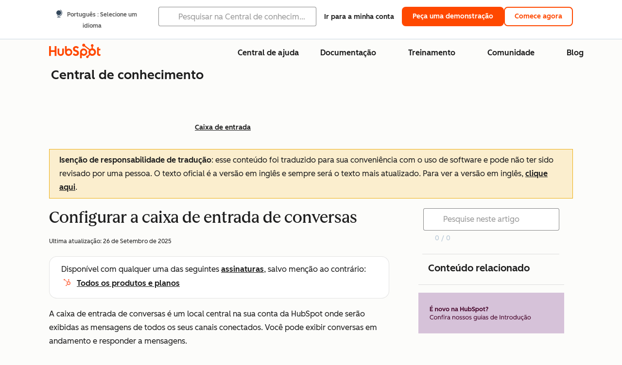

--- FILE ---
content_type: text/html;charset=utf-8
request_url: https://knowledge.hubspot.com/pt/inbox/set-up-the-conversations-inbox
body_size: 64882
content:
<!DOCTYPE html><html lang="pt"><head>
    <meta charset="utf-8"/>
    <title>Configurar a caixa de entrada de conversas</title>
    
      <link rel="shortcut icon" href="https://53.fs1.hubspotusercontent-na1.net/hubfs/53/HubSpot_Logos/HubSpot-Inversed-Favicon.png"/>
    
    <meta name="description" content="Configure uma caixa de entrada de conversas e conecte e-mails de equipe e/ou canais de chat, depois veja, responda e gerencie as conversas de cada canal em um só lugar."/>
    
    
    
    
    
    
    
    <meta name="viewport" content="width=device-width, initial-scale=1"/>

    

    <meta property="og:description" content="Configure uma caixa de entrada de conversas e conecte e-mails de equipe e/ou canais de chat, depois veja, responda e gerencie as conversas de cada canal em um só lugar."/>
    <meta property="og:title" content="Configurar a caixa de entrada de conversas"/>
    <meta name="twitter:description" content="Configure uma caixa de entrada de conversas e conecte e-mails de equipe e/ou canais de chat, depois veja, responda e gerencie as conversas de cada canal em um só lugar."/>
    <meta name="twitter:title" content="Configurar a caixa de entrada de conversas"/>

    

    
    <style>
a.cta_button{-moz-box-sizing:content-box !important;-webkit-box-sizing:content-box !important;box-sizing:content-box !important;vertical-align:middle}.hs-breadcrumb-menu{list-style-type:none;margin:0px 0px 0px 0px;padding:0px 0px 0px 0px}.hs-breadcrumb-menu-item{float:left;padding:10px 0px 10px 10px}.hs-breadcrumb-menu-divider:before{content:'›';padding-left:10px}.hs-featured-image-link{border:0}.hs-featured-image{float:right;margin:0 0 20px 20px;max-width:50%}@media (max-width: 568px){.hs-featured-image{float:none;margin:0;width:100%;max-width:100%}}.hs-screen-reader-text{clip:rect(1px, 1px, 1px, 1px);height:1px;overflow:hidden;position:absolute !important;width:1px}
</style>

<link rel="stylesheet" href="https://53.fs1.hubspotusercontent-na1.net/hubfs/53/hub_generated/template_assets/1/35770062229/1765309739755/template_kb-article.min.css"/>
<link rel="stylesheet" href="https://53.fs1.hubspotusercontent-na1.net/hubfs/53/hub_generated/template_assets/1/82342657873/1744213121618/template_a11y.min.css"/>
<link rel="stylesheet" href="https://53.fs1.hubspotusercontent-na1.net/hubfs/53/hub_generated/template_assets/1/24970506845/1744212917160/template__layout.min.css"/>
<style id="cl-core-css" data-cl-version="4.3.3">/* Primary Font */
@font-face {
  font-display: swap;
  font-family: "HubSpot Sans";
  font-weight: 300 400;
  /* Intentionally using Book for 400, not Regular */
  src: url("https://53.fs1.hubspotusercontent-na1.net/hubfs/53/assets/hs-components/v3/fonts/hubspot-2025/HubSpotSans-Book.woff2") format("woff2");
}
@font-face {
  font-display: swap;
  font-family: "HubSpot Sans";
  font-weight: 500 600;
  /* Intentionally using Medium for 600, not Bold */
  src: url("https://53.fs1.hubspotusercontent-na1.net/hubfs/53/assets/hs-components/v3/fonts/hubspot-2025/HubSpotSans-Medium.woff2") format("woff2");
}
/* Secondary Font */
@font-face {
  font-display: swap;
  font-family: "HubSpot Serif";
  src: url("https://53.fs1.hubspotusercontent-na1.net/hubfs/53/assets/hs-components/v3/fonts/hubspot-2025/HubSpotSerif-Medium.woff2") format("woff2");
}
/* Japanese Font */
@font-face {
  font-display: swap;
  font-family: "Zen Kaku Gothic New";
  font-weight: 300 400;
  /* Intentionally using Regular for 300, not Light */
  src: url("https://53.fs1.hubspotusercontent-na1.net/hubfs/53/assets/hs-components/v3/fonts/ja/ZenKakuGothicNew-Regular.woff2") format("woff2");
}
@font-face {
  font-display: swap;
  font-family: "Zen Kaku Gothic New";
  font-weight: 500;
  src: url("https://53.fs1.hubspotusercontent-na1.net/hubfs/53/assets/hs-components/v3/fonts/ja/ZenKakuGothicNew-Medium.woff2") format("woff2");
}
@font-face {
  font-display: swap;
  font-family: "Zen Kaku Gothic New";
  font-weight: 700;
  src: url("https://53.fs1.hubspotusercontent-na1.net/hubfs/53/assets/hs-components/v3/fonts/ja/ZenKakuGothicNew-Bold.woff2") format("woff2");
}
/*
  Breakpoint mixins for device ranges.

  @example
    .my-class {
      padding: 8px;

      @include desktop-up {
        padding: 16px;
      }
    }
*/
/**
 * @param {string} $query - The media or container query string to be used, e.g. 'width >= 600px'
 * @param {'media'|'container'|'dynamic} $type ['media'] - Type of query. If 'dynamic', both are generated, using a modifier for container
 * @param {string|null} $container-name [null] - Optional container-name to use in generated container queries
 * @param {string} $dynamic-modifier ['-use-container'] - Modifier class to distinguish container vs media, if $type == 'dynamic'
 */
/**
 * Expected format for $color-theme-config is a list of lists.
 * Each child list should consist of:
 * the name of the token, the light theme value, the dark theme value. e.g.:
 *
 * $color-theme-config: (
 *   ('token-name-01', $light-theme-token-name-01, $dark-theme-token-name-01),
 *   ('token-name-02', $light-theme-token-name-02, $dark-theme-token-name-02),
 * );
 */
[data-cl-brand=hubspot-2025] {
  --light-theme-accent-fill-01: #cfcccb;
  --light-theme-accent-fill-02: #fcc6b1;
  --light-theme-accent-fill-03: #fcc5be;
  --light-theme-accent-fill-04: #b9cdbe;
  --light-theme-accent-fill-05: #ece6d9;
  --light-theme-accent-fill-06: #d7cdfc;
  --light-theme-accent-fill-07: #b2e9eb;
  --light-theme-accent-fill-08: #fbdbe9;
  --light-theme-accent-decoration-01: #9b9897;
  --light-theme-accent-decoration-02: #ffa581;
  --light-theme-accent-decoration-03: #ffa499;
  --light-theme-accent-decoration-04: #9cbaa4;
  --light-theme-accent-decoration-05: #ccc0a3;
  --light-theme-accent-decoration-06: #c4b4f7;
  --light-theme-accent-decoration-07: #97dadc;
  --light-theme-accent-decoration-08: #fcc3dc;
  --light-theme-badge-brand-fill-01: #fcc6b1;
  --light-theme-background-01: #fcfcfa;
  --light-theme-background-02: #f8f5ee;
  --light-theme-background-03: #f8f5ee;
  --light-theme-background-accent-01: #b9cdbe;
  --light-theme-background-accent-02: #d6c2d9;
  --light-theme-background-accent-03: #fcc3dc;
  --light-theme-background-footer-01: #1f1f1f;
  --light-theme-beta-01: #7d53e9;
  --light-theme-beta-background-01: #e5e1fa;
  --light-theme-border-01: #1f1f1f;
  --light-theme-border-02: rgba(0, 0, 0, 0.4705882353);
  --light-theme-border-03: rgba(0, 0, 0, 0.1098039216);
  --light-theme-border-brand-01: #ff4800;
  --light-theme-border-highlight-01: #2f7579;
  --light-theme-button-primary-text-color: #ffffff;
  --light-theme-button-primary-fill-idle: #ff4800;
  --light-theme-button-primary-fill-hover: #c93700;
  --light-theme-button-primary-fill-pressed: #9f2800;
  --light-theme-button-secondary-border: #ff4800;
  --light-theme-button-secondary-fill-idle: #ffffff;
  --light-theme-button-secondary-fill-hover: #fcece6;
  --light-theme-button-secondary-fill-pressed: #fcc6b1;
  --light-theme-button-tertiary-fill-idle: #1f1f1f;
  --light-theme-button-tertiary-fill-hover: rgba(0, 0, 0, 0.6196078431);
  --light-theme-button-tertiary-fill-pressed: rgba(0, 0, 0, 0.4705882353);
  --light-theme-checkmark-list-icon-brand-fill: #ff4800;
  --light-theme-container-01: #ffffff;
  --light-theme-container-02: rgba(255, 255, 255, 0.4588235294);
  --light-theme-container-03: rgba(255, 255, 255, 0.4);
  --light-theme-container-inverse-01: #1f1f1f;
  --light-theme-disabled-01: rgba(0, 0, 0, 0.2);
  --light-theme-disabled-02: rgba(255, 255, 255, 0.6196078431);
  --light-theme-disabled-03: rgba(255, 255, 255, 0.4588235294);
  --light-theme-divider-01: rgba(0, 0, 0, 0.1098039216);
  --light-theme-error-01: #d9002b;
  --light-theme-error-background-01: #fcc5be;
  --light-theme-focus-01: #2f7579;
  --light-theme-free-01: #2f7579;
  --light-theme-free-background-01: #ccf4f5;
  --light-theme-hover-01: rgba(0, 0, 0, 0.0509803922);
  --light-theme-hover-02: rgba(0, 0, 0, 0.0588235294);
  --light-theme-hover-03: #cfcccb;
  --light-theme-hover-brand-01: #c93700;
  --light-theme-hover-inverse-01: rgba(0, 0, 0, 0.8117647059);
  --light-theme-hover-link-01: #1f1f1f;
  --light-theme-hover-link-02: rgba(0, 0, 0, 0.6196078431);
  --light-theme-hubspot-brand-01: #ff4800;
  --light-theme-icon-01: #1f1f1f;
  --light-theme-icon-02: #292929;
  --light-theme-icon-on-color-01: #ffffff;
  --light-theme-link-01: #1f1f1f;
  --light-theme-link-02: #124548;
  --light-theme-loading-primary-fill-active: #ff4800;
  --light-theme-loading-primary-fill-inactive: #fcc6b1;
  --light-theme-loading-secondary-fill-active: rgba(0, 0, 0, 0.2);
  --light-theme-loading-secondary-fill-inactive: rgba(0, 0, 0, 0.1098039216);
  --light-theme-neutral-01: #9b9897;
  --light-theme-neutral-background-01: #cfcccb;
  --light-theme-number-fill-active: #ff4800;
  --light-theme-number-fill-inactive: #ffdbc1;
  --light-theme-number-fill-statistic: #ff4800;
  --light-theme-overlay-01: rgba(0, 0, 0, 0.8117647059);
  --light-theme-play-button-fill-idle: #ff4800;
  --light-theme-play-button-fill-hover: #c93700;
  --light-theme-play-button-fill-pressed: #ffa766;
  --light-theme-pressed-01: rgba(0, 0, 0, 0.0588235294);
  --light-theme-pressed-02: rgba(0, 0, 0, 0.0784313725);
  --light-theme-pressed-03: #9b9897;
  --light-theme-pressed-brand-01: #9f2800;
  --light-theme-pressed-inverse-01: rgba(0, 0, 0, 0.6196078431);
  --light-theme-pressed-link-01: #1f1f1f;
  --light-theme-pressed-link-02: rgba(0, 0, 0, 0.6196078431);
  --light-theme-success-01: #00823a;
  --light-theme-success-background-01: #bde7cb;
  --light-theme-text-01: #1f1f1f;
  --light-theme-text-02: rgba(0, 0, 0, 0.6196078431);
  --light-theme-text-brand-01: #ff4800;
  --light-theme-text-link-underline-01: #ff4800;
  --light-theme-text-on-color-01: #ffffff;
  --light-theme-text-placeholder-01: rgba(0, 0, 0, 0.4);
  --light-theme-warning-01: #eeb117;
  --light-theme-warning-background-01: #fbeece;
  --dark-theme-accent-fill-01: #000000;
  --dark-theme-accent-fill-02: #9f2800;
  --dark-theme-accent-fill-03: #ac0020;
  --dark-theme-accent-fill-04: #1b582a;
  --dark-theme-accent-fill-05: #64593e;
  --dark-theme-accent-fill-06: #5113ba;
  --dark-theme-accent-fill-07: #1e5b5f;
  --dark-theme-accent-fill-08: #800051;
  --dark-theme-accent-decoration-01: #1c1c1c;
  --dark-theme-accent-decoration-02: #c93700;
  --dark-theme-accent-decoration-03: #d9002b;
  --dark-theme-accent-decoration-04: #327142;
  --dark-theme-accent-decoration-05: #7d7050;
  --dark-theme-accent-decoration-06: #6431da;
  --dark-theme-accent-decoration-07: #2f7579;
  --dark-theme-accent-decoration-08: #a5016a;
  --dark-theme-badge-brand-fill-01: #c93700;
  --dark-theme-background-01: #042729;
  --dark-theme-background-02: #093436;
  --dark-theme-background-03: #093436;
  --dark-theme-background-accent-01: #042729;
  --dark-theme-background-accent-02: #46062b;
  --dark-theme-background-accent-03: #25155e;
  --dark-theme-background-footer-01: #1f1f1f;
  --dark-theme-beta-01: #9778ec;
  --dark-theme-beta-background-01: #6431da;
  --dark-theme-border-01: #f8f5ee;
  --dark-theme-border-02: rgba(255, 255, 255, 0.4);
  --dark-theme-border-03: rgba(255, 255, 255, 0.0784313725);
  --dark-theme-border-brand-01: #ff4800;
  --dark-theme-border-highlight-01: #b9cdbe;
  --dark-theme-button-primary-text-color: #ffffff;
  --dark-theme-button-primary-fill-idle: #ff4800;
  --dark-theme-button-primary-fill-hover: #c93700;
  --dark-theme-button-primary-fill-pressed: #9f2800;
  --dark-theme-button-secondary-border: #f8f5ee;
  --dark-theme-button-secondary-fill-idle: rgba(0, 0, 0, 0.1098039216);
  --dark-theme-button-secondary-fill-hover: rgba(0, 0, 0, 0.2);
  --dark-theme-button-secondary-fill-pressed: rgba(0, 0, 0, 0.4);
  --dark-theme-button-tertiary-fill-idle: #ffffff;
  --dark-theme-button-tertiary-fill-hover: rgba(255, 255, 255, 0.8117647059);
  --dark-theme-button-tertiary-fill-pressed: rgba(255, 255, 255, 0.6196078431);
  --dark-theme-checkmark-list-icon-brand-fill: #ff4800;
  --dark-theme-container-01: #042729;
  --dark-theme-container-02: rgba(0, 0, 0, 0.168627451);
  --dark-theme-container-03: rgba(0, 0, 0, 0.4);
  --dark-theme-container-inverse-01: #ffffff;
  --dark-theme-disabled-01: rgba(255, 255, 255, 0.168627451);
  --dark-theme-disabled-02: rgba(255, 255, 255, 0.0588235294);
  --dark-theme-disabled-03: rgba(255, 255, 255, 0.0784313725);
  --dark-theme-divider-01: rgba(255, 255, 255, 0.0784313725);
  --dark-theme-error-01: #ff7b70;
  --dark-theme-error-background-01: #d9002b;
  --dark-theme-focus-01: #7aa485;
  --dark-theme-free-01: #459195;
  --dark-theme-free-background-01: #2f7579;
  --dark-theme-hover-01: rgba(255, 255, 255, 0.0509803922);
  --dark-theme-hover-02: rgba(255, 255, 255, 0.0588235294);
  --dark-theme-hover-03: rgba(255, 255, 255, 0.0784313725);
  --dark-theme-hover-brand-01: #ff7d4c;
  --dark-theme-hover-inverse-01: rgba(255, 255, 255, 0.8117647059);
  --dark-theme-hover-link-01: #f8f5ee;
  --dark-theme-hover-link-02: rgba(255, 255, 255, 0.6196078431);
  --dark-theme-hubspot-brand-01: #ff4800;
  --dark-theme-icon-01: #f8f5ee;
  --dark-theme-icon-02: #b6b1af;
  --dark-theme-icon-on-color-01: #1f1f1f;
  --dark-theme-link-01: #f8f5ee;
  --dark-theme-link-02: #eef4f0;
  --dark-theme-loading-primary-fill-active: #ff4800;
  --dark-theme-loading-primary-fill-inactive: #fcc6b1;
  --dark-theme-loading-secondary-fill-active: #f8f5ee;
  --dark-theme-loading-secondary-fill-inactive: rgba(255, 255, 255, 0.4);
  --dark-theme-neutral-01: #4d4c4c;
  --dark-theme-neutral-background-01: #141414;
  --dark-theme-number-fill-active: #ff4800;
  --dark-theme-number-fill-inactive: #ffdbc1;
  --dark-theme-number-fill-statistic: #ff4800;
  --dark-theme-overlay-01: rgba(0, 0, 0, 0.8117647059);
  --dark-theme-play-button-fill-idle: #ff4800;
  --dark-theme-play-button-fill-hover: #c93700;
  --dark-theme-play-button-fill-pressed: #9f2800;
  --dark-theme-pressed-01: rgba(255, 255, 255, 0.0588235294);
  --dark-theme-pressed-02: rgba(255, 255, 255, 0.0784313725);
  --dark-theme-pressed-03: rgba(255, 255, 255, 0.1098039216);
  --dark-theme-pressed-brand-01: #ffa581;
  --dark-theme-pressed-inverse-01: rgba(255, 255, 255, 0.6196078431);
  --dark-theme-pressed-link-01: #f8f5ee;
  --dark-theme-pressed-link-02: rgba(255, 255, 255, 0.6196078431);
  --dark-theme-success-01: #3cb769;
  --dark-theme-success-background-01: #00823a;
  --dark-theme-text-01: #f8f5ee;
  --dark-theme-text-02: rgba(255, 255, 255, 0.6196078431);
  --dark-theme-text-brand-01: #f8f5ee;
  --dark-theme-text-link-underline-01: #ff4800;
  --dark-theme-text-on-color-01: #1f1f1f;
  --dark-theme-text-placeholder-01: rgba(255, 255, 255, 0.4);
  --dark-theme-warning-01: #d39913;
  --dark-theme-warning-background-01: #956309;
  /* font-family */
  --cl-font-family: "HubSpot Sans", sans-serif;
  --cl-font-family-display: "HubSpot Serif", serif;
  --cl-font-family-heading: var(--cl-font-family-display);
  /* font-size */
  --cl-font-size-small: 0.875rem;
  --cl-font-size-medium: 1rem;
  --cl-font-size-large: 1.125rem;
  --cl-font-size-micro: 0.75rem;
  --cl-font-size-blockquote: 1.125rem;
  --cl-font-size-display-01: 2.5rem;
  --cl-font-size-display-01-small: 2.5rem;
  --cl-font-size-display-02: 2rem;
  --cl-font-size-display-02-small: 2rem;
  --cl-font-size-display-03: 1.5rem;
  --cl-font-size-display-03-small: 1.5rem;
  --cl-font-size-h1: 2.5rem;
  --cl-font-size-h1-small: 2.5rem;
  --cl-font-size-h2: 2rem;
  --cl-font-size-h2-small: 2rem;
  --cl-font-size-h3: 1.5rem;
  --cl-font-size-h4: 1.375rem;
  --cl-font-size-h5: 1.125rem;
  --cl-font-size-h6: 1rem;
  --cl-font-size-input-label: var(--cl-font-size-small);
  --cl-font-size-microcopy: var(--cl-font-size-micro);
  --cl-font-size-microheading: var(--cl-font-size-small);
  --cl-font-size-p-large: var(--cl-font-size-large);
  --cl-font-size-p-medium: var(--cl-font-size-medium);
  --cl-font-size-p-small: var(--cl-font-size-small);
  /* font-weight */
  --cl-font-weight-light: 300;
  --cl-font-weight-medium: 500;
  --cl-font-weight-demi-bold: 500;
  --cl-font-weight-blockquote: var(--cl-font-weight-light);
  --cl-font-weight-display-01: var(--cl-font-weight-medium);
  --cl-font-weight-display-01-small: var(--cl-font-weight-medium);
  --cl-font-weight-display-02: var(--cl-font-weight-medium);
  --cl-font-weight-display-02-small: var(--cl-font-weight-medium);
  --cl-font-weight-display-03: var(--cl-font-weight-medium);
  --cl-font-weight-display-03-small: var(--cl-font-weight-medium);
  --cl-font-weight-h1: var(--cl-font-weight-demi-bold);
  --cl-font-weight-h1-small: var(--cl-font-weight-demi-bold);
  --cl-font-weight-h2: var(--cl-font-weight-demi-bold);
  --cl-font-weight-h2-small: var(--cl-font-weight-demi-bold);
  --cl-font-weight-h3: var(--cl-font-weight-medium);
  --cl-font-weight-h4: var(--cl-font-weight-medium);
  --cl-font-weight-h5: var(--cl-font-weight-medium);
  --cl-font-weight-h6: var(--cl-font-weight-medium);
  --cl-font-weight-input-label: var(--cl-font-weight-medium);
  --cl-font-weight-microcopy: var(--cl-font-weight-medium);
  --cl-font-weight-microheading: var(--cl-font-weight-medium);
  --cl-font-weight-p-large: var(--cl-font-weight-light);
  --cl-font-weight-p-medium: var(--cl-font-weight-light);
  --cl-font-weight-p-small: var(--cl-font-weight-light);
  --cl-font-weight-p-link: var(--cl-font-weight-medium);
  /* line-height */
  --cl-line-height-small: 1.57142857;
  --cl-line-height-medium: 1.75;
  --cl-line-height-large: 1.77777778;
  --cl-line-height-blockquote: 1.78;
  --cl-line-height-display-01: 1.04545455;
  --cl-line-height-display-01-small: 1.04545455;
  --cl-line-height-display-02: 1.125;
  --cl-line-height-display-02-small: 1.125;
  --cl-line-height-display-03: 1.41666667;
  --cl-line-height-display-03-small: 1.41666667;
  --cl-line-height-h1: 1.04545455;
  --cl-line-height-h1-small: 1.04545455;
  --cl-line-height-h2: 1.125;
  --cl-line-height-h2-small: 1.125;
  --cl-line-height-h3: 1.41666667;
  --cl-line-height-h4: 1.45454545;
  --cl-line-height-h5: 1.55555556;
  --cl-line-height-h6: 1.75;
  --cl-line-height-input-label: var(--cl-line-height-small);
  --cl-line-height-microcopy: 1.66666667;
  --cl-line-height-microheading: 1.57142857;
  --cl-line-height-p-large: var(--cl-line-height-large);
  --cl-line-height-p-medium: var(--cl-line-height-medium);
  --cl-line-height-p-small: var(--cl-line-height-small);
  --cl-text-margin-large: 1.5rem;
  --cl-text-margin-medium: 1rem;
  --cl-text-margin-small: 0.5rem;
  /* border */
  --cl-border-width-medium: 1px;
  --cl-border-width-heavy: 2px;
  --cl-border-radius-small: 4px;
  --cl-border-radius-medium: 8px;
  --cl-border-radius-container: 16px;
  --cl-border-radius-container-small: 8px;
  --cl-border-radius-container-medium: 16px;
  --cl-border-radius-input: 4px;
  /* component-specific */
  --cl-text-link-underline-thickness: 2px;
  --cl-text-link-underline-offset: 6px;
  /* "desktop" values, where distinct from "mobile" values above */
}
[data-cl-brand=hubspot-2025],
[data-cl-brand=hubspot-2025] [data-cl-theme=light],
[data-cl-brand=hubspot-2025] [data-background=white],
[data-cl-brand=hubspot-2025] [data-background=off-white],
[data-cl-brand=hubspot-2025] .-white,
[data-cl-brand=hubspot-2025] .-light {
  --cl-color-accent-fill-01: var(--light-theme-accent-fill-01);
  --cl-color-accent-fill-02: var(--light-theme-accent-fill-02);
  --cl-color-accent-fill-03: var(--light-theme-accent-fill-03);
  --cl-color-accent-fill-04: var(--light-theme-accent-fill-04);
  --cl-color-accent-fill-05: var(--light-theme-accent-fill-05);
  --cl-color-accent-fill-06: var(--light-theme-accent-fill-06);
  --cl-color-accent-fill-07: var(--light-theme-accent-fill-07);
  --cl-color-accent-fill-08: var(--light-theme-accent-fill-08);
  --cl-color-accent-decoration-01: var(--light-theme-accent-decoration-01);
  --cl-color-accent-decoration-02: var(--light-theme-accent-decoration-02);
  --cl-color-accent-decoration-03: var(--light-theme-accent-decoration-03);
  --cl-color-accent-decoration-04: var(--light-theme-accent-decoration-04);
  --cl-color-accent-decoration-05: var(--light-theme-accent-decoration-05);
  --cl-color-accent-decoration-06: var(--light-theme-accent-decoration-06);
  --cl-color-accent-decoration-07: var(--light-theme-accent-decoration-07);
  --cl-color-accent-decoration-08: var(--light-theme-accent-decoration-08);
  --cl-color-badge-brand-fill-01: var(--light-theme-badge-brand-fill-01);
  --cl-color-background-01: var(--light-theme-background-01);
  --cl-color-background-02: var(--light-theme-background-02);
  --cl-color-background-03: var(--light-theme-background-03);
  --cl-color-background-accent-01: var(--light-theme-background-accent-01);
  --cl-color-background-accent-02: var(--light-theme-background-accent-02);
  --cl-color-background-accent-03: var(--light-theme-background-accent-03);
  --cl-color-background-footer-01: var(--light-theme-background-footer-01);
  --cl-color-beta-01: var(--light-theme-beta-01);
  --cl-color-beta-background-01: var(--light-theme-beta-background-01);
  --cl-color-border-01: var(--light-theme-border-01);
  --cl-color-border-02: var(--light-theme-border-02);
  --cl-color-border-03: var(--light-theme-border-03);
  --cl-color-border-brand-01: var(--light-theme-border-brand-01);
  --cl-color-border-highlight-01: var(--light-theme-border-highlight-01);
  --cl-color-button-primary-text-color: var(--light-theme-button-primary-text-color);
  --cl-color-button-primary-fill-idle: var(--light-theme-button-primary-fill-idle);
  --cl-color-button-primary-fill-hover: var(--light-theme-button-primary-fill-hover);
  --cl-color-button-primary-fill-pressed: var(--light-theme-button-primary-fill-pressed);
  --cl-color-button-secondary-border: var(--light-theme-button-secondary-border);
  --cl-color-button-secondary-fill-idle: var(--light-theme-button-secondary-fill-idle);
  --cl-color-button-secondary-fill-hover: var(--light-theme-button-secondary-fill-hover);
  --cl-color-button-secondary-fill-pressed: var(--light-theme-button-secondary-fill-pressed);
  --cl-color-button-tertiary-fill-idle: var(--light-theme-button-tertiary-fill-idle);
  --cl-color-button-tertiary-fill-hover: var(--light-theme-button-tertiary-fill-hover);
  --cl-color-button-tertiary-fill-pressed: var(--light-theme-button-tertiary-fill-pressed);
  --cl-color-checkmark-list-icon-brand-fill: var(--light-theme-checkmark-list-icon-brand-fill);
  --cl-color-container-01: var(--light-theme-container-01);
  --cl-color-container-02: var(--light-theme-container-02);
  --cl-color-container-03: var(--light-theme-container-03);
  --cl-color-container-inverse-01: var(--light-theme-container-inverse-01);
  --cl-color-disabled-01: var(--light-theme-disabled-01);
  --cl-color-disabled-02: var(--light-theme-disabled-02);
  --cl-color-disabled-03: var(--light-theme-disabled-03);
  --cl-color-divider-01: var(--light-theme-divider-01);
  --cl-color-error-01: var(--light-theme-error-01);
  --cl-color-error-background-01: var(--light-theme-error-background-01);
  --cl-color-focus-01: var(--light-theme-focus-01);
  --cl-color-free-01: var(--light-theme-free-01);
  --cl-color-free-background-01: var(--light-theme-free-background-01);
  --cl-color-hover-01: var(--light-theme-hover-01);
  --cl-color-hover-02: var(--light-theme-hover-02);
  --cl-color-hover-03: var(--light-theme-hover-03);
  --cl-color-hover-brand-01: var(--light-theme-hover-brand-01);
  --cl-color-hover-inverse-01: var(--light-theme-hover-inverse-01);
  --cl-color-hover-link-01: var(--light-theme-hover-link-01);
  --cl-color-hover-link-02: var(--light-theme-hover-link-02);
  --cl-color-hubspot-brand-01: var(--light-theme-hubspot-brand-01);
  --cl-color-icon-01: var(--light-theme-icon-01);
  --cl-color-icon-02: var(--light-theme-icon-02);
  --cl-color-icon-on-color-01: var(--light-theme-icon-on-color-01);
  --cl-color-link-01: var(--light-theme-link-01);
  --cl-color-link-02: var(--light-theme-link-02);
  --cl-color-loading-primary-fill-active: var(--light-theme-loading-primary-fill-active);
  --cl-color-loading-primary-fill-inactive: var(--light-theme-loading-primary-fill-inactive);
  --cl-color-loading-secondary-fill-active: var(--light-theme-loading-secondary-fill-active);
  --cl-color-loading-secondary-fill-inactive: var(--light-theme-loading-secondary-fill-inactive);
  --cl-color-neutral-01: var(--light-theme-neutral-01);
  --cl-color-neutral-background-01: var(--light-theme-neutral-background-01);
  --cl-color-number-fill-active: var(--light-theme-number-fill-active);
  --cl-color-number-fill-inactive: var(--light-theme-number-fill-inactive);
  --cl-color-number-fill-statistic: var(--light-theme-number-fill-statistic);
  --cl-color-overlay-01: var(--light-theme-overlay-01);
  --cl-color-play-button-fill-idle: var(--light-theme-play-button-fill-idle);
  --cl-color-play-button-fill-hover: var(--light-theme-play-button-fill-hover);
  --cl-color-play-button-fill-pressed: var(--light-theme-play-button-fill-pressed);
  --cl-color-pressed-01: var(--light-theme-pressed-01);
  --cl-color-pressed-02: var(--light-theme-pressed-02);
  --cl-color-pressed-03: var(--light-theme-pressed-03);
  --cl-color-pressed-brand-01: var(--light-theme-pressed-brand-01);
  --cl-color-pressed-inverse-01: var(--light-theme-pressed-inverse-01);
  --cl-color-pressed-link-01: var(--light-theme-pressed-link-01);
  --cl-color-pressed-link-02: var(--light-theme-pressed-link-02);
  --cl-color-success-01: var(--light-theme-success-01);
  --cl-color-success-background-01: var(--light-theme-success-background-01);
  --cl-color-text-01: var(--light-theme-text-01);
  --cl-color-text-02: var(--light-theme-text-02);
  --cl-color-text-brand-01: var(--light-theme-text-brand-01);
  --cl-color-text-link-underline-01: var(--light-theme-text-link-underline-01);
  --cl-color-text-on-color-01: var(--light-theme-text-on-color-01);
  --cl-color-text-placeholder-01: var(--light-theme-text-placeholder-01);
  --cl-color-warning-01: var(--light-theme-warning-01);
  --cl-color-warning-background-01: var(--light-theme-warning-background-01);
}
[data-cl-brand=hubspot-2025] [data-cl-theme=dark], [data-cl-theme=dark][data-cl-brand=hubspot-2025],
[data-cl-brand=hubspot-2025] [data-background=dark],
[data-cl-brand=hubspot-2025] .-dark {
  --cl-color-accent-fill-01: var(--dark-theme-accent-fill-01);
  --cl-color-accent-fill-02: var(--dark-theme-accent-fill-02);
  --cl-color-accent-fill-03: var(--dark-theme-accent-fill-03);
  --cl-color-accent-fill-04: var(--dark-theme-accent-fill-04);
  --cl-color-accent-fill-05: var(--dark-theme-accent-fill-05);
  --cl-color-accent-fill-06: var(--dark-theme-accent-fill-06);
  --cl-color-accent-fill-07: var(--dark-theme-accent-fill-07);
  --cl-color-accent-fill-08: var(--dark-theme-accent-fill-08);
  --cl-color-accent-decoration-01: var(--dark-theme-accent-decoration-01);
  --cl-color-accent-decoration-02: var(--dark-theme-accent-decoration-02);
  --cl-color-accent-decoration-03: var(--dark-theme-accent-decoration-03);
  --cl-color-accent-decoration-04: var(--dark-theme-accent-decoration-04);
  --cl-color-accent-decoration-05: var(--dark-theme-accent-decoration-05);
  --cl-color-accent-decoration-06: var(--dark-theme-accent-decoration-06);
  --cl-color-accent-decoration-07: var(--dark-theme-accent-decoration-07);
  --cl-color-accent-decoration-08: var(--dark-theme-accent-decoration-08);
  --cl-color-badge-brand-fill-01: var(--dark-theme-badge-brand-fill-01);
  --cl-color-background-01: var(--dark-theme-background-01);
  --cl-color-background-02: var(--dark-theme-background-02);
  --cl-color-background-03: var(--dark-theme-background-03);
  --cl-color-background-accent-01: var(--dark-theme-background-accent-01);
  --cl-color-background-accent-02: var(--dark-theme-background-accent-02);
  --cl-color-background-accent-03: var(--dark-theme-background-accent-03);
  --cl-color-background-footer-01: var(--dark-theme-background-footer-01);
  --cl-color-beta-01: var(--dark-theme-beta-01);
  --cl-color-beta-background-01: var(--dark-theme-beta-background-01);
  --cl-color-border-01: var(--dark-theme-border-01);
  --cl-color-border-02: var(--dark-theme-border-02);
  --cl-color-border-03: var(--dark-theme-border-03);
  --cl-color-border-brand-01: var(--dark-theme-border-brand-01);
  --cl-color-border-highlight-01: var(--dark-theme-border-highlight-01);
  --cl-color-button-primary-text-color: var(--dark-theme-button-primary-text-color);
  --cl-color-button-primary-fill-idle: var(--dark-theme-button-primary-fill-idle);
  --cl-color-button-primary-fill-hover: var(--dark-theme-button-primary-fill-hover);
  --cl-color-button-primary-fill-pressed: var(--dark-theme-button-primary-fill-pressed);
  --cl-color-button-secondary-border: var(--dark-theme-button-secondary-border);
  --cl-color-button-secondary-fill-idle: var(--dark-theme-button-secondary-fill-idle);
  --cl-color-button-secondary-fill-hover: var(--dark-theme-button-secondary-fill-hover);
  --cl-color-button-secondary-fill-pressed: var(--dark-theme-button-secondary-fill-pressed);
  --cl-color-button-tertiary-fill-idle: var(--dark-theme-button-tertiary-fill-idle);
  --cl-color-button-tertiary-fill-hover: var(--dark-theme-button-tertiary-fill-hover);
  --cl-color-button-tertiary-fill-pressed: var(--dark-theme-button-tertiary-fill-pressed);
  --cl-color-checkmark-list-icon-brand-fill: var(--dark-theme-checkmark-list-icon-brand-fill);
  --cl-color-container-01: var(--dark-theme-container-01);
  --cl-color-container-02: var(--dark-theme-container-02);
  --cl-color-container-03: var(--dark-theme-container-03);
  --cl-color-container-inverse-01: var(--dark-theme-container-inverse-01);
  --cl-color-disabled-01: var(--dark-theme-disabled-01);
  --cl-color-disabled-02: var(--dark-theme-disabled-02);
  --cl-color-disabled-03: var(--dark-theme-disabled-03);
  --cl-color-divider-01: var(--dark-theme-divider-01);
  --cl-color-error-01: var(--dark-theme-error-01);
  --cl-color-error-background-01: var(--dark-theme-error-background-01);
  --cl-color-focus-01: var(--dark-theme-focus-01);
  --cl-color-free-01: var(--dark-theme-free-01);
  --cl-color-free-background-01: var(--dark-theme-free-background-01);
  --cl-color-hover-01: var(--dark-theme-hover-01);
  --cl-color-hover-02: var(--dark-theme-hover-02);
  --cl-color-hover-03: var(--dark-theme-hover-03);
  --cl-color-hover-brand-01: var(--dark-theme-hover-brand-01);
  --cl-color-hover-inverse-01: var(--dark-theme-hover-inverse-01);
  --cl-color-hover-link-01: var(--dark-theme-hover-link-01);
  --cl-color-hover-link-02: var(--dark-theme-hover-link-02);
  --cl-color-hubspot-brand-01: var(--dark-theme-hubspot-brand-01);
  --cl-color-icon-01: var(--dark-theme-icon-01);
  --cl-color-icon-02: var(--dark-theme-icon-02);
  --cl-color-icon-on-color-01: var(--dark-theme-icon-on-color-01);
  --cl-color-link-01: var(--dark-theme-link-01);
  --cl-color-link-02: var(--dark-theme-link-02);
  --cl-color-loading-primary-fill-active: var(--dark-theme-loading-primary-fill-active);
  --cl-color-loading-primary-fill-inactive: var(--dark-theme-loading-primary-fill-inactive);
  --cl-color-loading-secondary-fill-active: var(--dark-theme-loading-secondary-fill-active);
  --cl-color-loading-secondary-fill-inactive: var(--dark-theme-loading-secondary-fill-inactive);
  --cl-color-neutral-01: var(--dark-theme-neutral-01);
  --cl-color-neutral-background-01: var(--dark-theme-neutral-background-01);
  --cl-color-number-fill-active: var(--dark-theme-number-fill-active);
  --cl-color-number-fill-inactive: var(--dark-theme-number-fill-inactive);
  --cl-color-number-fill-statistic: var(--dark-theme-number-fill-statistic);
  --cl-color-overlay-01: var(--dark-theme-overlay-01);
  --cl-color-play-button-fill-idle: var(--dark-theme-play-button-fill-idle);
  --cl-color-play-button-fill-hover: var(--dark-theme-play-button-fill-hover);
  --cl-color-play-button-fill-pressed: var(--dark-theme-play-button-fill-pressed);
  --cl-color-pressed-01: var(--dark-theme-pressed-01);
  --cl-color-pressed-02: var(--dark-theme-pressed-02);
  --cl-color-pressed-03: var(--dark-theme-pressed-03);
  --cl-color-pressed-brand-01: var(--dark-theme-pressed-brand-01);
  --cl-color-pressed-inverse-01: var(--dark-theme-pressed-inverse-01);
  --cl-color-pressed-link-01: var(--dark-theme-pressed-link-01);
  --cl-color-pressed-link-02: var(--dark-theme-pressed-link-02);
  --cl-color-success-01: var(--dark-theme-success-01);
  --cl-color-success-background-01: var(--dark-theme-success-background-01);
  --cl-color-text-01: var(--dark-theme-text-01);
  --cl-color-text-02: var(--dark-theme-text-02);
  --cl-color-text-brand-01: var(--dark-theme-text-brand-01);
  --cl-color-text-link-underline-01: var(--dark-theme-text-link-underline-01);
  --cl-color-text-on-color-01: var(--dark-theme-text-on-color-01);
  --cl-color-text-placeholder-01: var(--dark-theme-text-placeholder-01);
  --cl-color-warning-01: var(--dark-theme-warning-01);
  --cl-color-warning-background-01: var(--dark-theme-warning-background-01);
}
@media (width >= 900px) {
  [data-cl-brand=hubspot-2025] {
    --cl-font-size-display-01: 3rem;
    --cl-font-size-display-02: 2.5rem;
    --cl-font-size-display-03: 1.5rem;
    --cl-font-size-h1: 3rem;
    --cl-font-size-h2: 2.5rem;
    --cl-font-weight-h1: var(--cl-font-weight-medium);
    --cl-line-height-display-01: 1.15384615;
    --cl-line-height-display-02: 1.1;
    --cl-line-height-display-03: 1.41666667;
    --cl-line-height-h1: 1.15384615;
    --cl-line-height-h2: 1.1;
  }
}/**
 * Expected format for $color-theme-config is a list of lists.
 * Each child list should consist of:
 * the name of the token, the light theme value, the dark theme value. e.g.:
 *
 * $color-theme-config: (
 *   ('token-name-01', $light-theme-token-name-01, $dark-theme-token-name-01),
 *   ('token-name-02', $light-theme-token-name-02, $dark-theme-token-name-02),
 * );
 */
/* Primary Font */
@font-face {
  font-display: swap;
  font-family: "Lexend Deca";
  font-weight: 300 400;
  /* Intentionally using Light for 400, not Regular */
  src: url("https://53.fs1.hubspotusercontent-na1.net/hubfs/53/tools/fonts/LexendDeca-Light.woff2") format("woff2");
}
@font-face {
  font-display: swap;
  font-family: "Lexend Deca";
  font-weight: 500;
  src: url("https://53.fs1.hubspotusercontent-na1.net/hubfs/53/tools/fonts/LexendDeca-Medium.woff2") format("woff2");
}
@font-face {
  font-display: swap;
  font-family: "Lexend Deca";
  font-weight: 600;
  src: url("https://53.fs1.hubspotusercontent-na1.net/hubfs/53/tools/fonts/LexendDeca-SemiBold.woff2") format("woff2");
}
/* Secondary Font */
@font-face {
  font-display: swap;
  font-family: "Queens Medium";
  src: url("https://53.fs1.hubspotusercontent-na1.net/hubfs/53/tools/fonts/Queens-Medium.woff2") format("woff2");
}
/* Japanese Font */
@font-face {
  font-display: swap;
  font-family: "Zen Kaku Gothic New";
  font-weight: 300 400;
  /* Intentionally using Regular for 300, not Light */
  src: url("https://53.fs1.hubspotusercontent-na1.net/hubfs/53/tools/fonts/ZenKakuGothicNew-Regular.woff2") format("woff2");
}
@font-face {
  font-display: swap;
  font-family: "Zen Kaku Gothic New";
  font-weight: 500;
  src: url("https://53.fs1.hubspotusercontent-na1.net/hubfs/53/tools/fonts/ZenKakuGothicNew-Medium.woff2") format("woff2");
}
@font-face {
  font-display: swap;
  font-family: "Zen Kaku Gothic New";
  font-weight: 700;
  src: url("https://53.fs1.hubspotusercontent-na1.net/hubfs/53/tools/fonts/ZenKakuGothicNew-Bold.woff2") format("woff2");
}
/*
  Breakpoint mixins for device ranges.

  @example
    .my-class {
      padding: 8px;

      @include desktop-up {
        padding: 16px;
      }
    }
*/
/**
 * @param {string} $query - The media or container query string to be used, e.g. 'width >= 600px'
 * @param {'media'|'container'|'dynamic} $type ['media'] - Type of query. If 'dynamic', both are generated, using a modifier for container
 * @param {string|null} $container-name [null] - Optional container-name to use in generated container queries
 * @param {string} $dynamic-modifier ['-use-container'] - Modifier class to distinguish container vs media, if $type == 'dynamic'
 */
/**
 * Expected format for $color-theme-config is a list of lists.
 * Each child list should consist of:
 * the name of the token, the light theme value, the dark theme value. e.g.:
 *
 * $color-theme-config: (
 *   ('token-name-01', $light-theme-token-name-01, $dark-theme-token-name-01),
 *   ('token-name-02', $light-theme-token-name-02, $dark-theme-token-name-02),
 * );
 */
:root, [data-cl-brand=hubspot-2022] {
  --light-theme-accent-fill-01: #eaf0f6;
  --light-theme-accent-fill-02: #ffdbc1;
  --light-theme-accent-fill-03: #ffd9dd;
  --light-theme-accent-fill-04: #daf2e2;
  --light-theme-accent-fill-05: #ffebc9;
  --light-theme-accent-fill-06: #e1e2fa;
  --light-theme-accent-fill-07: #cef2f2;
  --light-theme-accent-fill-08: #fadcf2;
  --light-theme-accent-decoration-01: #607d9c;
  --light-theme-accent-decoration-02: #ff8933;
  --light-theme-accent-decoration-03: #ed2d40;
  --light-theme-accent-decoration-04: #2a8c49;
  --light-theme-accent-decoration-05: #ffbc4b;
  --light-theme-accent-decoration-06: #5c62d6;
  --light-theme-accent-decoration-07: #0fbfbf;
  --light-theme-accent-decoration-08: #bd138d;
  --light-theme-background-01: #ffffff;
  --light-theme-background-02: #f6f9fc;
  --light-theme-background-03: #fef4ea;
  --light-theme-background-accent-01: #b7ecec;
  --light-theme-background-accent-02: #ff8933;
  --light-theme-background-accent-03: #ff8933;
  --light-theme-background-footer-01: #192733;
  --light-theme-badge-brand-fill-01: #ffebe6;
  --light-theme-beta-01: #5c62d6;
  --light-theme-beta-background-01: #ced0f3;
  --light-theme-border-01: #192733;
  --light-theme-border-02: #7691ad;
  --light-theme-border-03: #dbe4ed;
  --light-theme-border-brand-01: #ff5c35;
  --light-theme-border-highlight-01: #0068b1;
  --light-theme-button-primary-text-color: #ffffff;
  --light-theme-button-primary-fill-idle: #ff5c35;
  --light-theme-button-primary-fill-hover: #e04826;
  --light-theme-button-primary-fill-pressed: #b3361d;
  --light-theme-button-secondary-border: #ff5c35;
  --light-theme-button-secondary-fill-idle: #ffffff;
  --light-theme-button-secondary-fill-hover: #ffebe6;
  --light-theme-button-secondary-fill-pressed: #ffcec2;
  --light-theme-button-tertiary-fill-idle: #192733;
  --light-theme-button-tertiary-fill-hover: #2e475d;
  --light-theme-button-tertiary-fill-pressed: #3e5974;
  --light-theme-checkmark-list-icon-brand-fill: #ff5c35;
  --light-theme-container-01: #ffffff;
  --light-theme-container-02: #f6f9fc;
  --light-theme-container-03: #eaf0f6;
  --light-theme-container-inverse-01: #192733;
  --light-theme-disabled-01: #99afc4;
  --light-theme-disabled-02: #eaf0f6;
  --light-theme-disabled-03: #dbe4ed;
  --light-theme-divider-01: #dbe4ed;
  --light-theme-error-01: #cf2738;
  --light-theme-error-background-01: #ffd9dd;
  --light-theme-focus-01: #0068b1;
  --light-theme-free-01: #0b8484;
  --light-theme-free-background-01: #b7ecec;
  --light-theme-hover-01: #eaf0f6;
  --light-theme-hover-02: #eaf0f6;
  --light-theme-hover-03: #b6c7d6;
  --light-theme-hover-brand-01: #e04826;
  --light-theme-hover-inverse-01: #2e475d;
  --light-theme-hover-link-01: #005fa3;
  --light-theme-hover-link-02: #2e475d;
  --light-theme-hubspot-brand-01: #ff5c35;
  --light-theme-icon-01: #213343;
  --light-theme-icon-02: #516f90;
  --light-theme-icon-on-color-01: #ffffff;
  --light-theme-link-01: #0068b1;
  --light-theme-link-02: #213343;
  --light-theme-loading-primary-fill-active: #ff5c35;
  --light-theme-loading-primary-fill-inactive: #ffcec2;
  --light-theme-loading-secondary-fill-active: #192733;
  --light-theme-loading-secondary-fill-inactive: #7691ad;
  --light-theme-neutral-01: #516f90;
  --light-theme-neutral-background-01: #f6f9fc;
  --light-theme-number-fill-active: #ff5c35;
  --light-theme-number-fill-inactive: #ffcec2;
  --light-theme-number-fill-statistic: #ff5c35;
  --light-theme-overlay-01: rgba(33, 51, 67, 0.8039215686);
  --light-theme-play-button-fill-idle: #ff5c35;
  --light-theme-play-button-fill-hover: #e04826;
  --light-theme-play-button-fill-pressed: #b3361d;
  --light-theme-pressed-01: #b6c7d6;
  --light-theme-pressed-02: #b6c7d6;
  --light-theme-pressed-03: #99afc4;
  --light-theme-pressed-brand-01: #b3361d;
  --light-theme-pressed-inverse-01: #3e5974;
  --light-theme-pressed-link-01: #005896;
  --light-theme-pressed-link-02: #516f90;
  --light-theme-success-01: #1f7d3d;
  --light-theme-success-background-01: #daf2e2;
  --light-theme-text-01: #213343;
  --light-theme-text-02: #2e475d;
  --light-theme-text-brand-01: #ff5c35;
  --light-theme-text-link-underline-01: currentColor;
  --light-theme-text-on-color-01: #ffffff;
  --light-theme-text-placeholder-01: #516f90;
  --light-theme-warning-01: #ffbc4b;
  --light-theme-warning-background-01: #ffcd78;
  --dark-theme-accent-fill-01: #192733;
  --dark-theme-accent-fill-02: #733000;
  --dark-theme-accent-fill-03: #821923;
  --dark-theme-accent-fill-04: #104d23;
  --dark-theme-accent-fill-05: #663a00;
  --dark-theme-accent-fill-06: #34388c;
  --dark-theme-accent-fill-07: #054d4d;
  --dark-theme-accent-fill-08: #850d63;
  --dark-theme-accent-decoration-01: #607d9c;
  --dark-theme-accent-decoration-02: #ff8933;
  --dark-theme-accent-decoration-03: #ed2d40;
  --dark-theme-accent-decoration-04: #2a8c49;
  --dark-theme-accent-decoration-05: #ffbc4b;
  --dark-theme-accent-decoration-06: #5c62d6;
  --dark-theme-accent-decoration-07: #0fbfbf;
  --dark-theme-accent-decoration-08: #bd138d;
  --dark-theme-background-01: #192733;
  --dark-theme-background-02: #213343;
  --dark-theme-background-03: #213343;
  --dark-theme-background-accent-01: #2e475d;
  --dark-theme-background-accent-02: #5c62d6;
  --dark-theme-background-accent-03: #5c62d6;
  --dark-theme-background-footer-01: #192733;
  --dark-theme-badge-brand-fill-01: #213343;
  --dark-theme-beta-01: #8589e0;
  --dark-theme-beta-background-01: #213343;
  --dark-theme-border-01: #ffffff;
  --dark-theme-border-02: #7691ad;
  --dark-theme-border-03: #3e5974;
  --dark-theme-border-brand-01: #ff5c35;
  --dark-theme-border-highlight-01: #ffffff;
  --dark-theme-button-primary-text-color: #192733;
  --dark-theme-button-primary-fill-idle: #ffffff;
  --dark-theme-button-primary-fill-hover: #b6c7d6;
  --dark-theme-button-primary-fill-pressed: #99afc4;
  --dark-theme-button-secondary-border: #ffffff;
  --dark-theme-button-secondary-fill-idle: #192733;
  --dark-theme-button-secondary-fill-hover: #2e475d;
  --dark-theme-button-secondary-fill-pressed: #3e5974;
  --dark-theme-button-tertiary-fill-idle: #ffffff;
  --dark-theme-button-tertiary-fill-hover: #b6c7d6;
  --dark-theme-button-tertiary-fill-pressed: #99afc4;
  --dark-theme-checkmark-list-icon-brand-fill: #ff5c35;
  --dark-theme-container-01: #192733;
  --dark-theme-container-02: #213343;
  --dark-theme-container-03: #2e475d;
  --dark-theme-container-inverse-01: #ffffff;
  --dark-theme-disabled-01: #607d9c;
  --dark-theme-disabled-02: #2e475d;
  --dark-theme-disabled-03: #3e5974;
  --dark-theme-divider-01: #3e5974;
  --dark-theme-error-01: #f7818c;
  --dark-theme-error-background-01: #213343;
  --dark-theme-focus-01: #5fa3d4;
  --dark-theme-free-01: #0fbfbf;
  --dark-theme-free-background-01: #213343;
  --dark-theme-hover-01: #2e475d;
  --dark-theme-hover-02: #2e475d;
  --dark-theme-hover-03: #3e5974;
  --dark-theme-hover-brand-01: #e04826;
  --dark-theme-hover-inverse-01: #b6c7d6;
  --dark-theme-hover-link-01: #88bde3;
  --dark-theme-hover-link-02: #b6c7d6;
  --dark-theme-hubspot-brand-01: #ff5c35;
  --dark-theme-icon-01: #ffffff;
  --dark-theme-icon-02: #b6c7d6;
  --dark-theme-icon-on-color-01: #192733;
  --dark-theme-link-01: #5fa3d4;
  --dark-theme-link-02: #ffffff;
  --dark-theme-loading-primary-fill-active: #ff5c35;
  --dark-theme-loading-primary-fill-inactive: #ffcec2;
  --dark-theme-loading-secondary-fill-active: #ffffff;
  --dark-theme-loading-secondary-fill-inactive: #7691ad;
  --dark-theme-neutral-01: #b6c7d6;
  --dark-theme-neutral-background-01: #213343;
  --dark-theme-number-fill-active: #ff5c35;
  --dark-theme-number-fill-inactive: #ffcec2;
  --dark-theme-number-fill-statistic: #ffa994;
  --dark-theme-overlay-01: rgba(33, 51, 67, 0.8039215686);
  --dark-theme-play-button-fill-idle: #ff5c35;
  --dark-theme-play-button-fill-hover: #e04826;
  --dark-theme-play-button-fill-pressed: #b3361d;
  --dark-theme-pressed-01: #3e5974;
  --dark-theme-pressed-02: #3e5974;
  --dark-theme-pressed-03: #516f90;
  --dark-theme-pressed-brand-01: #b3361d;
  --dark-theme-pressed-inverse-01: #99afc4;
  --dark-theme-pressed-link-01: #9ec8e6;
  --dark-theme-pressed-link-02: #99afc4;
  --dark-theme-success-01: #4fb06d;
  --dark-theme-success-background-01: #213343;
  --dark-theme-text-01: #ffffff;
  --dark-theme-text-02: #b6c7d6;
  --dark-theme-text-brand-01: #ff5c35;
  --dark-theme-text-link-underline-01: currentColor;
  --dark-theme-text-on-color-01: #192733;
  --dark-theme-text-placeholder-01: #99afc4;
  --dark-theme-warning-01: #ffcd78;
  --dark-theme-warning-background-01: #213343;
  /* font-family */
  --cl-font-family: "Lexend Deca", sans-serif;
  --cl-font-family-display: "Queens Medium", serif;
  --cl-font-family-heading: var(--cl-font-family);
  /* font-size */
  --cl-font-size-small: 0.875rem;
  --cl-font-size-medium: 1rem;
  --cl-font-size-large: 1.125rem;
  --cl-font-size-micro: 0.75rem;
  --cl-font-size-blockquote: 1.125rem;
  --cl-font-size-display-01: 2.25rem;
  --cl-font-size-display-01-small: 2.25rem;
  --cl-font-size-display-02: 2.125rem;
  --cl-font-size-display-02-small: 2.125rem;
  --cl-font-size-display-03: 2rem;
  --cl-font-size-display-03-small: 2rem;
  --cl-font-size-h1: 2.25rem;
  --cl-font-size-h1-small: 2.25rem;
  --cl-font-size-h2: 1.625rem;
  --cl-font-size-h2-small: 1.625rem;
  --cl-font-size-h3: 1.5rem;
  --cl-font-size-h4: 1.375rem;
  --cl-font-size-h5: 1.125rem;
  --cl-font-size-h6: 1rem;
  --cl-font-size-input-label: var(--cl-font-size-small);
  --cl-font-size-microcopy: var(--cl-font-size-micro);
  --cl-font-size-microheading: var(--cl-font-size-small);
  --cl-font-size-p-large: var(--cl-font-size-large);
  --cl-font-size-p-medium: var(--cl-font-size-medium);
  --cl-font-size-p-small: var(--cl-font-size-small);
  /* font-weight */
  --cl-font-weight-light: 300;
  --cl-font-weight-medium: 500;
  --cl-font-weight-demi-bold: 600;
  --cl-font-weight-blockquote: var(--cl-font-weight-light);
  --cl-font-weight-display-01: var(--cl-font-weight-medium);
  --cl-font-weight-display-01-small: var(--cl-font-weight-medium);
  --cl-font-weight-display-02: var(--cl-font-weight-medium);
  --cl-font-weight-display-02-small: var(--cl-font-weight-medium);
  --cl-font-weight-display-03: var(--cl-font-weight-medium);
  --cl-font-weight-display-03-small: var(--cl-font-weight-medium);
  --cl-font-weight-h1: var(--cl-font-weight-demi-bold);
  --cl-font-weight-h1-small: var(--cl-font-weight-demi-bold);
  --cl-font-weight-h2: var(--cl-font-weight-demi-bold);
  --cl-font-weight-h2-small: var(--cl-font-weight-demi-bold);
  --cl-font-weight-h3: var(--cl-font-weight-medium);
  --cl-font-weight-h4: var(--cl-font-weight-medium);
  --cl-font-weight-h5: var(--cl-font-weight-demi-bold);
  --cl-font-weight-h6: var(--cl-font-weight-medium);
  --cl-font-weight-input-label: var(--cl-font-weight-medium);
  --cl-font-weight-microcopy: var(--cl-font-weight-medium);
  --cl-font-weight-microheading: var(--cl-font-weight-demi-bold);
  --cl-font-weight-p-large: var(--cl-font-weight-light);
  --cl-font-weight-p-medium: var(--cl-font-weight-light);
  --cl-font-weight-p-small: var(--cl-font-weight-light);
  --cl-font-weight-p-link: var(--cl-font-weight-medium);
  /* line-height */
  --cl-line-height-small: 1.57142857;
  --cl-line-height-medium: 1.75;
  --cl-line-height-large: 1.77777778;
  --cl-line-height-blockquote: 1.78;
  --cl-line-height-display-01: 1.27777778;
  --cl-line-height-display-01-small: 1.27777778;
  --cl-line-height-display-02: 1.23529412;
  --cl-line-height-display-02-small: 1.23529412;
  --cl-line-height-display-03: 1.25;
  --cl-line-height-display-03-small: 1.25;
  --cl-line-height-h1: 1.27777778;
  --cl-line-height-h1-small: 1.27777778;
  --cl-line-height-h2: 1.38;
  --cl-line-height-h2-small: 1.38;
  --cl-line-height-h3: 1.41666667;
  --cl-line-height-h4: 1.45454545;
  --cl-line-height-h5: 1.55555556;
  --cl-line-height-h6: 1.75;
  --cl-line-height-input-label: var(--cl-line-height-small);
  --cl-line-height-microcopy: 1.66666667;
  --cl-line-height-microheading: 1.57142857;
  --cl-line-height-p-large: var(--cl-line-height-large);
  --cl-line-height-p-medium: var(--cl-line-height-medium);
  --cl-line-height-p-small: var(--cl-line-height-small);
  /* text margins */
  --cl-text-margin-large: 1.5rem;
  --cl-text-margin-medium: 1rem;
  --cl-text-margin-small: 0.5rem;
  /* border */
  /* --cl-border-radius-container is deprecated, included here for backwards compatibility.
    Please refer to --cl-border-radius-container-medium
  */
  --cl-border-width-medium: 1px;
  --cl-border-width-heavy: 2px;
  --cl-border-radius-small: 4px;
  --cl-border-radius-medium: 8px;
  --cl-border-radius-container-medium: 8px;
  --cl-border-radius-container: 8px;
  --cl-border-radius-input: 4px;
  /* component-specific */
  --cl-text-link-underline-thickness: auto;
  --cl-text-link-underline-offset: auto;
  /* "desktop" values, where distinct from "mobile" values above */
}
:root, [data-cl-brand=hubspot-2022],
:root [data-cl-theme=light],
[data-cl-brand=hubspot-2022] [data-cl-theme=light],
:root [data-background=white],
[data-cl-brand=hubspot-2022] [data-background=white],
:root [data-background=off-white],
[data-cl-brand=hubspot-2022] [data-background=off-white],
:root .-white,
[data-cl-brand=hubspot-2022] .-white,
:root .-light,
[data-cl-brand=hubspot-2022] .-light {
  --cl-color-accent-fill-01: var(--light-theme-accent-fill-01);
  --cl-color-accent-fill-02: var(--light-theme-accent-fill-02);
  --cl-color-accent-fill-03: var(--light-theme-accent-fill-03);
  --cl-color-accent-fill-04: var(--light-theme-accent-fill-04);
  --cl-color-accent-fill-05: var(--light-theme-accent-fill-05);
  --cl-color-accent-fill-06: var(--light-theme-accent-fill-06);
  --cl-color-accent-fill-07: var(--light-theme-accent-fill-07);
  --cl-color-accent-fill-08: var(--light-theme-accent-fill-08);
  --cl-color-accent-decoration-01: var(--light-theme-accent-decoration-01);
  --cl-color-accent-decoration-02: var(--light-theme-accent-decoration-02);
  --cl-color-accent-decoration-03: var(--light-theme-accent-decoration-03);
  --cl-color-accent-decoration-04: var(--light-theme-accent-decoration-04);
  --cl-color-accent-decoration-05: var(--light-theme-accent-decoration-05);
  --cl-color-accent-decoration-06: var(--light-theme-accent-decoration-06);
  --cl-color-accent-decoration-07: var(--light-theme-accent-decoration-07);
  --cl-color-accent-decoration-08: var(--light-theme-accent-decoration-08);
  --cl-color-background-01: var(--light-theme-background-01);
  --cl-color-background-02: var(--light-theme-background-02);
  --cl-color-background-03: var(--light-theme-background-03);
  --cl-color-background-accent-01: var(--light-theme-background-accent-01);
  --cl-color-background-accent-02: var(--light-theme-background-accent-02);
  --cl-color-background-accent-03: var(--light-theme-background-accent-03);
  --cl-color-background-footer-01: var(--light-theme-background-footer-01);
  --cl-color-badge-brand-fill-01: var(--light-theme-badge-brand-fill-01);
  --cl-color-beta-01: var(--light-theme-beta-01);
  --cl-color-beta-background-01: var(--light-theme-beta-background-01);
  --cl-color-border-01: var(--light-theme-border-01);
  --cl-color-border-02: var(--light-theme-border-02);
  --cl-color-border-03: var(--light-theme-border-03);
  --cl-color-border-brand-01: var(--light-theme-border-brand-01);
  --cl-color-border-highlight-01: var(--light-theme-border-highlight-01);
  --cl-color-button-primary-text-color: var(--light-theme-button-primary-text-color);
  --cl-color-button-primary-fill-idle: var(--light-theme-button-primary-fill-idle);
  --cl-color-button-primary-fill-hover: var(--light-theme-button-primary-fill-hover);
  --cl-color-button-primary-fill-pressed: var(--light-theme-button-primary-fill-pressed);
  --cl-color-button-secondary-border: var(--light-theme-button-secondary-border);
  --cl-color-button-secondary-fill-idle: var(--light-theme-button-secondary-fill-idle);
  --cl-color-button-secondary-fill-hover: var(--light-theme-button-secondary-fill-hover);
  --cl-color-button-secondary-fill-pressed: var(--light-theme-button-secondary-fill-pressed);
  --cl-color-button-tertiary-fill-idle: var(--light-theme-button-tertiary-fill-idle);
  --cl-color-button-tertiary-fill-hover: var(--light-theme-button-tertiary-fill-hover);
  --cl-color-button-tertiary-fill-pressed: var(--light-theme-button-tertiary-fill-pressed);
  --cl-color-checkmark-list-icon-brand-fill: var(--light-theme-checkmark-list-icon-brand-fill);
  --cl-color-container-01: var(--light-theme-container-01);
  --cl-color-container-02: var(--light-theme-container-02);
  --cl-color-container-03: var(--light-theme-container-03);
  --cl-color-container-inverse-01: var(--light-theme-container-inverse-01);
  --cl-color-disabled-01: var(--light-theme-disabled-01);
  --cl-color-disabled-02: var(--light-theme-disabled-02);
  --cl-color-disabled-03: var(--light-theme-disabled-03);
  --cl-color-divider-01: var(--light-theme-divider-01);
  --cl-color-error-01: var(--light-theme-error-01);
  --cl-color-error-background-01: var(--light-theme-error-background-01);
  --cl-color-focus-01: var(--light-theme-focus-01);
  --cl-color-free-01: var(--light-theme-free-01);
  --cl-color-free-background-01: var(--light-theme-free-background-01);
  --cl-color-hover-01: var(--light-theme-hover-01);
  --cl-color-hover-02: var(--light-theme-hover-02);
  --cl-color-hover-03: var(--light-theme-hover-03);
  --cl-color-hover-brand-01: var(--light-theme-hover-brand-01);
  --cl-color-hover-inverse-01: var(--light-theme-hover-inverse-01);
  --cl-color-hover-link-01: var(--light-theme-hover-link-01);
  --cl-color-hover-link-02: var(--light-theme-hover-link-02);
  --cl-color-hubspot-brand-01: var(--light-theme-hubspot-brand-01);
  --cl-color-icon-01: var(--light-theme-icon-01);
  --cl-color-icon-02: var(--light-theme-icon-02);
  --cl-color-icon-on-color-01: var(--light-theme-icon-on-color-01);
  --cl-color-link-01: var(--light-theme-link-01);
  --cl-color-link-02: var(--light-theme-link-02);
  --cl-color-loading-primary-fill-active: var(--light-theme-loading-primary-fill-active);
  --cl-color-loading-primary-fill-inactive: var(--light-theme-loading-primary-fill-inactive);
  --cl-color-loading-secondary-fill-active: var(--light-theme-loading-secondary-fill-active);
  --cl-color-loading-secondary-fill-inactive: var(--light-theme-loading-secondary-fill-inactive);
  --cl-color-neutral-01: var(--light-theme-neutral-01);
  --cl-color-neutral-background-01: var(--light-theme-neutral-background-01);
  --cl-color-number-fill-active: var(--light-theme-number-fill-active);
  --cl-color-number-fill-inactive: var(--light-theme-number-fill-inactive);
  --cl-color-number-fill-statistic: var(--light-theme-number-fill-statistic);
  --cl-color-overlay-01: var(--light-theme-overlay-01);
  --cl-color-play-button-fill-idle: var(--light-theme-play-button-fill-idle);
  --cl-color-play-button-fill-hover: var(--light-theme-play-button-fill-hover);
  --cl-color-play-button-fill-pressed: var(--light-theme-play-button-fill-pressed);
  --cl-color-pressed-01: var(--light-theme-pressed-01);
  --cl-color-pressed-02: var(--light-theme-pressed-02);
  --cl-color-pressed-03: var(--light-theme-pressed-03);
  --cl-color-pressed-brand-01: var(--light-theme-pressed-brand-01);
  --cl-color-pressed-inverse-01: var(--light-theme-pressed-inverse-01);
  --cl-color-pressed-link-01: var(--light-theme-pressed-link-01);
  --cl-color-pressed-link-02: var(--light-theme-pressed-link-02);
  --cl-color-success-01: var(--light-theme-success-01);
  --cl-color-success-background-01: var(--light-theme-success-background-01);
  --cl-color-text-01: var(--light-theme-text-01);
  --cl-color-text-02: var(--light-theme-text-02);
  --cl-color-text-brand-01: var(--light-theme-text-brand-01);
  --cl-color-text-link-underline-01: var(--light-theme-text-link-underline-01);
  --cl-color-text-on-color-01: var(--light-theme-text-on-color-01);
  --cl-color-text-placeholder-01: var(--light-theme-text-placeholder-01);
  --cl-color-warning-01: var(--light-theme-warning-01);
  --cl-color-warning-background-01: var(--light-theme-warning-background-01);
}
:root [data-cl-theme=dark], [data-cl-brand=hubspot-2022] [data-cl-theme=dark], [data-cl-theme=dark]:root, [data-cl-theme=dark][data-cl-brand=hubspot-2022],
:root [data-background=dark],
[data-cl-brand=hubspot-2022] [data-background=dark],
:root .-dark,
[data-cl-brand=hubspot-2022] .-dark {
  --cl-color-accent-fill-01: var(--dark-theme-accent-fill-01);
  --cl-color-accent-fill-02: var(--dark-theme-accent-fill-02);
  --cl-color-accent-fill-03: var(--dark-theme-accent-fill-03);
  --cl-color-accent-fill-04: var(--dark-theme-accent-fill-04);
  --cl-color-accent-fill-05: var(--dark-theme-accent-fill-05);
  --cl-color-accent-fill-06: var(--dark-theme-accent-fill-06);
  --cl-color-accent-fill-07: var(--dark-theme-accent-fill-07);
  --cl-color-accent-fill-08: var(--dark-theme-accent-fill-08);
  --cl-color-accent-decoration-01: var(--dark-theme-accent-decoration-01);
  --cl-color-accent-decoration-02: var(--dark-theme-accent-decoration-02);
  --cl-color-accent-decoration-03: var(--dark-theme-accent-decoration-03);
  --cl-color-accent-decoration-04: var(--dark-theme-accent-decoration-04);
  --cl-color-accent-decoration-05: var(--dark-theme-accent-decoration-05);
  --cl-color-accent-decoration-06: var(--dark-theme-accent-decoration-06);
  --cl-color-accent-decoration-07: var(--dark-theme-accent-decoration-07);
  --cl-color-accent-decoration-08: var(--dark-theme-accent-decoration-08);
  --cl-color-background-01: var(--dark-theme-background-01);
  --cl-color-background-02: var(--dark-theme-background-02);
  --cl-color-background-03: var(--dark-theme-background-03);
  --cl-color-background-accent-01: var(--dark-theme-background-accent-01);
  --cl-color-background-accent-02: var(--dark-theme-background-accent-02);
  --cl-color-background-accent-03: var(--dark-theme-background-accent-03);
  --cl-color-background-footer-01: var(--dark-theme-background-footer-01);
  --cl-color-badge-brand-fill-01: var(--dark-theme-badge-brand-fill-01);
  --cl-color-beta-01: var(--dark-theme-beta-01);
  --cl-color-beta-background-01: var(--dark-theme-beta-background-01);
  --cl-color-border-01: var(--dark-theme-border-01);
  --cl-color-border-02: var(--dark-theme-border-02);
  --cl-color-border-03: var(--dark-theme-border-03);
  --cl-color-border-brand-01: var(--dark-theme-border-brand-01);
  --cl-color-border-highlight-01: var(--dark-theme-border-highlight-01);
  --cl-color-button-primary-text-color: var(--dark-theme-button-primary-text-color);
  --cl-color-button-primary-fill-idle: var(--dark-theme-button-primary-fill-idle);
  --cl-color-button-primary-fill-hover: var(--dark-theme-button-primary-fill-hover);
  --cl-color-button-primary-fill-pressed: var(--dark-theme-button-primary-fill-pressed);
  --cl-color-button-secondary-border: var(--dark-theme-button-secondary-border);
  --cl-color-button-secondary-fill-idle: var(--dark-theme-button-secondary-fill-idle);
  --cl-color-button-secondary-fill-hover: var(--dark-theme-button-secondary-fill-hover);
  --cl-color-button-secondary-fill-pressed: var(--dark-theme-button-secondary-fill-pressed);
  --cl-color-button-tertiary-fill-idle: var(--dark-theme-button-tertiary-fill-idle);
  --cl-color-button-tertiary-fill-hover: var(--dark-theme-button-tertiary-fill-hover);
  --cl-color-button-tertiary-fill-pressed: var(--dark-theme-button-tertiary-fill-pressed);
  --cl-color-checkmark-list-icon-brand-fill: var(--dark-theme-checkmark-list-icon-brand-fill);
  --cl-color-container-01: var(--dark-theme-container-01);
  --cl-color-container-02: var(--dark-theme-container-02);
  --cl-color-container-03: var(--dark-theme-container-03);
  --cl-color-container-inverse-01: var(--dark-theme-container-inverse-01);
  --cl-color-disabled-01: var(--dark-theme-disabled-01);
  --cl-color-disabled-02: var(--dark-theme-disabled-02);
  --cl-color-disabled-03: var(--dark-theme-disabled-03);
  --cl-color-divider-01: var(--dark-theme-divider-01);
  --cl-color-error-01: var(--dark-theme-error-01);
  --cl-color-error-background-01: var(--dark-theme-error-background-01);
  --cl-color-focus-01: var(--dark-theme-focus-01);
  --cl-color-free-01: var(--dark-theme-free-01);
  --cl-color-free-background-01: var(--dark-theme-free-background-01);
  --cl-color-hover-01: var(--dark-theme-hover-01);
  --cl-color-hover-02: var(--dark-theme-hover-02);
  --cl-color-hover-03: var(--dark-theme-hover-03);
  --cl-color-hover-brand-01: var(--dark-theme-hover-brand-01);
  --cl-color-hover-inverse-01: var(--dark-theme-hover-inverse-01);
  --cl-color-hover-link-01: var(--dark-theme-hover-link-01);
  --cl-color-hover-link-02: var(--dark-theme-hover-link-02);
  --cl-color-hubspot-brand-01: var(--dark-theme-hubspot-brand-01);
  --cl-color-icon-01: var(--dark-theme-icon-01);
  --cl-color-icon-02: var(--dark-theme-icon-02);
  --cl-color-icon-on-color-01: var(--dark-theme-icon-on-color-01);
  --cl-color-link-01: var(--dark-theme-link-01);
  --cl-color-link-02: var(--dark-theme-link-02);
  --cl-color-loading-primary-fill-active: var(--dark-theme-loading-primary-fill-active);
  --cl-color-loading-primary-fill-inactive: var(--dark-theme-loading-primary-fill-inactive);
  --cl-color-loading-secondary-fill-active: var(--dark-theme-loading-secondary-fill-active);
  --cl-color-loading-secondary-fill-inactive: var(--dark-theme-loading-secondary-fill-inactive);
  --cl-color-neutral-01: var(--dark-theme-neutral-01);
  --cl-color-neutral-background-01: var(--dark-theme-neutral-background-01);
  --cl-color-number-fill-active: var(--dark-theme-number-fill-active);
  --cl-color-number-fill-inactive: var(--dark-theme-number-fill-inactive);
  --cl-color-number-fill-statistic: var(--dark-theme-number-fill-statistic);
  --cl-color-overlay-01: var(--dark-theme-overlay-01);
  --cl-color-play-button-fill-idle: var(--dark-theme-play-button-fill-idle);
  --cl-color-play-button-fill-hover: var(--dark-theme-play-button-fill-hover);
  --cl-color-play-button-fill-pressed: var(--dark-theme-play-button-fill-pressed);
  --cl-color-pressed-01: var(--dark-theme-pressed-01);
  --cl-color-pressed-02: var(--dark-theme-pressed-02);
  --cl-color-pressed-03: var(--dark-theme-pressed-03);
  --cl-color-pressed-brand-01: var(--dark-theme-pressed-brand-01);
  --cl-color-pressed-inverse-01: var(--dark-theme-pressed-inverse-01);
  --cl-color-pressed-link-01: var(--dark-theme-pressed-link-01);
  --cl-color-pressed-link-02: var(--dark-theme-pressed-link-02);
  --cl-color-success-01: var(--dark-theme-success-01);
  --cl-color-success-background-01: var(--dark-theme-success-background-01);
  --cl-color-text-01: var(--dark-theme-text-01);
  --cl-color-text-02: var(--dark-theme-text-02);
  --cl-color-text-brand-01: var(--dark-theme-text-brand-01);
  --cl-color-text-link-underline-01: var(--dark-theme-text-link-underline-01);
  --cl-color-text-on-color-01: var(--dark-theme-text-on-color-01);
  --cl-color-text-placeholder-01: var(--dark-theme-text-placeholder-01);
  --cl-color-warning-01: var(--dark-theme-warning-01);
  --cl-color-warning-background-01: var(--dark-theme-warning-background-01);
}
@media (width >= 900px) {
  :root, [data-cl-brand=hubspot-2022] {
    --cl-font-size-display-01: 3.75rem;
    --cl-font-size-display-02: 3rem;
    --cl-font-size-display-03: 2.5rem;
    --cl-font-size-h1: 3rem;
    --cl-font-size-h2: 2rem;
    --cl-font-weight-h1: var(--cl-font-weight-medium);
    --cl-line-height-display-01: 1.13333333;
    --cl-line-height-display-02: 1.20833333;
    --cl-line-height-display-03: 1.2;
    --cl-line-height-h1: 1.25;
    --cl-line-height-h2: 1.375;
  }
}

:root,
.-light,
.-white,
.-dark {
  --cl-anchor-text-decoration: underline;
  --cl-anchor-color-dark: var(--dark-theme-link-01);
  --cl-anchor-hover-color-dark: var(--dark-theme-hover-link-01);
}

:root,
[data-cl-brand],
[data-cl-theme],
[data-background=white],
[data-background=off-white],
[data-background=dark],
.-white,
.-dark,
.-light {
  --cl-anchor-color: var(--cl-color-link-01);
  --cl-anchor-hover-color: var(--cl-color-hover-link-01);
  --cl-anchor-pressed-color: var(--cl-color-pressed-link-01);
  --cl-text-color: var(--cl-color-text-01);
}

:root,
[data-cl-brand],
[data-cl-theme] {
  color: var(--cl-text-color);
}

body,
[data-cl-background] {
  background: var(--cl-background, var(--cl-color-background-01));
}

[data-cl-background=background-01] {
  --cl-background: var(--cl-color-background-01);
}

[data-cl-background=background-02] {
  --cl-background: var(--cl-color-background-02);
}

[data-cl-background=background-03] {
  --cl-background: var(--cl-color-background-03);
}

[data-cl-background=background-accent-01] {
  --cl-background: var(--cl-color-background-accent-01);
}

[data-cl-background=background-accent-02] {
  --cl-background: var(--cl-color-background-accent-02);
}

[data-cl-background=background-accent-03] {
  --cl-background: var(--cl-color-background-accent-03);
}

[data-cl-background=background-footer-01] {
  --cl-background: var(--cl-color-background-footer-01);
}

[data-cl-brand=hubspot-2022] [data-cl-brand-hide=hubspot-2022] {
  display: none !important;
}

[data-cl-brand-show=hubspot-2022]:not([data-cl-brand=hubspot-2022] [data-cl-brand-show=hubspot-2022]) {
  display: none !important;
}

[data-cl-brand=hubspot-2025] [data-cl-brand-hide=hubspot-2025] {
  display: none !important;
}

[data-cl-brand-show=hubspot-2025]:not([data-cl-brand=hubspot-2025] [data-cl-brand-show=hubspot-2025]) {
  display: none !important;
}

[data-cl-brand=hustle-2024] [data-cl-brand-hide=hustle-2024] {
  display: none !important;
}

[data-cl-brand-show=hustle-2024]:not([data-cl-brand=hustle-2024] [data-cl-brand-show=hustle-2024]) {
  display: none !important;
}

[data-cl-brand=grow-2025] [data-cl-brand-hide=grow-2025] {
  display: none !important;
}

[data-cl-brand-show=grow-2025]:not([data-cl-brand=grow-2025] [data-cl-brand-show=grow-2025]) {
  display: none !important;
}

[data-cl-brand=masters-in-marketing-2025] [data-cl-brand-hide=masters-in-marketing-2025] {
  display: none !important;
}

[data-cl-brand-show=masters-in-marketing-2025]:not([data-cl-brand=masters-in-marketing-2025] [data-cl-brand-show=masters-in-marketing-2025]) {
  display: none !important;
}

[data-cl-brand=next-waves-2025] [data-cl-brand-hide=next-waves-2025] {
  display: none !important;
}

[data-cl-brand-show=next-waves-2025]:not([data-cl-brand=next-waves-2025] [data-cl-brand-show=next-waves-2025]) {
  display: none !important;
}

[data-cl-brand=marketing-against-the-grain-2025] [data-cl-brand-hide=marketing-against-the-grain-2025] {
  display: none !important;
}

[data-cl-brand-show=marketing-against-the-grain-2025]:not([data-cl-brand=marketing-against-the-grain-2025] [data-cl-brand-show=marketing-against-the-grain-2025]) {
  display: none !important;
}

[data-cl-brand=my-first-million] [data-cl-brand-hide=my-first-million] {
  display: none !important;
}

[data-cl-brand-show=my-first-million]:not([data-cl-brand=my-first-million] [data-cl-brand-show=my-first-million]) {
  display: none !important;
}

[data-cl-brand=mindstream] [data-cl-brand-hide=mindstream] {
  display: none !important;
}

[data-cl-brand-show=mindstream]:not([data-cl-brand=mindstream] [data-cl-brand-show=mindstream]) {
  display: none !important;
}/**
 * Hides element from view, but allows it to be read by assistive technology, e.g. screen readers.
 */
.visually-hidden:not(:focus, :active) {
  border: 0;
  clip: rect(0, 0, 0, 0);
  height: 1px;
  overflow: hidden;
  padding: 0;
  position: absolute;
  white-space: nowrap;
  width: 1px;
}

/**
 * Hides element from view, but allows it to be read by assistive technology, e.g. screen readers.
 *
 * @see {@link https://gomakethings.com/revisting-aria-label-versus-a-visually-hidden-class/#using-a-visually-hidden-class}
 *
 * @example
 *   <button>
 *     <svg class="cl-icon" aria-hidden="true">...</svg>
 *     <span class="visually-hidden">Button Text</span>
 *   </button>
 */:root {
  --cl-section-background: inherit;
  --cl-section-content-max-width: 1080px;
  --cl-section-gutter: 16px;
}

.cl-section {
  position: relative;
  container-type: inline-size;
  container-name: cl-section;
  background: var(--cl-section-background);
  color: var(--cl-color-text-01);
}
.cl-section.-background-01 {
  --cl-section-background: var(--cl-color-background-01);
}
.cl-section.-background-02 {
  --cl-section-background: var(--cl-color-background-02);
}
.cl-section.-background-03 {
  --cl-section-background: var(--cl-color-background-03);
}
.cl-section.-padding-top-none {
  --cl-section-padding-top: 0;
  --cl-section-padding-top-desktop: 0;
}
.cl-section.-padding-bottom-none {
  --cl-section-padding-bottom: 0;
  --cl-section-padding-bottom-desktop: 0;
}
.cl-section.-padding-top-extra-small {
  --cl-section-padding-top: 16px;
  --cl-section-padding-top-desktop: 24px;
}
.cl-section.-padding-bottom-extra-small {
  --cl-section-padding-bottom: 16px;
  --cl-section-padding-bottom-desktop: 24px;
}
.cl-section.-padding-top-small {
  --cl-section-padding-top: 24px;
  --cl-section-padding-top-desktop: 40px;
}
.cl-section.-padding-bottom-small {
  --cl-section-padding-bottom: 24px;
  --cl-section-padding-bottom-desktop: 40px;
}
.cl-section.-padding-top-medium {
  --cl-section-padding-top: 40px;
  --cl-section-padding-top-desktop: 64px;
}
.cl-section.-padding-bottom-medium {
  --cl-section-padding-bottom: 40px;
  --cl-section-padding-bottom-desktop: 64px;
}
.cl-section.-padding-top-large {
  --cl-section-padding-top: 64px;
  --cl-section-padding-top-desktop: 96px;
}
.cl-section.-padding-bottom-large {
  --cl-section-padding-bottom: 64px;
  --cl-section-padding-bottom-desktop: 96px;
}

.cl-section-content {
  max-width: min(100% - var(--cl-section-gutter) * 2, var(--cl-section-content-max-width));
  margin-inline: auto;
  padding-block: var(--cl-section-padding-top, 0) var(--cl-section-padding-bottom, 0);
}
@container cl-section (width >= 600px) {
  .cl-section-content {
    padding-block: var(--cl-section-padding-top-desktop, 0) var(--cl-section-padding-bottom-desktop, 0);
  }
}
.cl-section-content .cl-section-content {
  max-width: none;
  margin-inline: 0;
}

/*
  Breakpoint mixins for device ranges.

  @example
    .my-class {
      padding: 8px;

      @include desktop-up {
        padding: 16px;
      }
    }
*/
/**
 * @param {string} $query - The media or container query string to be used, e.g. 'width >= 600px'
 * @param {'media'|'container'|'dynamic} $type ['media'] - Type of query. If 'dynamic', both are generated, using a modifier for container
 * @param {string|null} $container-name [null] - Optional container-name to use in generated container queries
 * @param {string} $dynamic-modifier ['-use-container'] - Modifier class to distinguish container vs media, if $type == 'dynamic'
 */
.cl-grid {
  --cl-grid-column-gap: 1rem;
  display: grid;
  column-gap: var(--cl-grid-column-gap);
  row-gap: var(--cl-grid-row-gap, initial);
  grid-template-columns: repeat(var(--cl-grid-column-count-phone, 4), minmax(0, 1fr));
  grid-template-areas: var(--cl-grid-template-areas-phone, none);
}
@media (width >= 600px) {
  .cl-grid {
    --cl-grid-column-gap: 1.5rem;
  }
}
@container (width >= 600px) {
  .cl-grid {
    grid-template-columns: repeat(var(--cl-grid-column-count-tablet, 8), minmax(0, 1fr));
    grid-template-areas: var(--cl-grid-template-areas-tablet, none);
  }
}
@media (width >= 1080px) {
  .cl-grid {
    --cl-grid-column-gap: 1.75rem;
  }
}
@container (width >= 1080px) {
  .cl-grid {
    grid-template-columns: repeat(var(--cl-grid-column-count-desktop, 12), minmax(0, 1fr));
    grid-template-areas: var(--cl-grid-template-areas-desktop, none);
  }
}
.cl-grid > .cl-grid {
  grid-template-columns: subgrid;
}

.cl-page-width {
  width: 100%;
  max-width: 1080px;
  margin: 0 auto;
}/*
  Breakpoint mixins for device ranges.

  @example
    .my-class {
      padding: 8px;

      @include desktop-up {
        padding: 16px;
      }
    }
*/
/**
 * @param {string} $query - The media or container query string to be used, e.g. 'width >= 600px'
 * @param {'media'|'container'|'dynamic} $type ['media'] - Type of query. If 'dynamic', both are generated, using a modifier for container
 * @param {string|null} $container-name [null] - Optional container-name to use in generated container queries
 * @param {string} $dynamic-modifier ['-use-container'] - Modifier class to distinguish container vs media, if $type == 'dynamic'
 */
a:focus-visible {
  outline-offset: 2px;
  outline: 2px solid var(--cl-color-focus-01);
}

:root,
[data-cl-brand] {
  --cl-anchor-font-weight: var(--cl-font-weight-p-link);
}

p.-large,
.-large.cl-p {
  --cl-text-font-size: var(--cl-font-size-p-large);
  --cl-text-font-weight: var(--cl-font-weight-p-large);
  --cl-text-line-height: var(--cl-line-height-p-large);
  --cl-text-letter-spacing: var(--cl-letter-spacing-p-large, normal);
}

p.-medium,
.-medium.cl-p, :root,
[data-cl-brand] {
  --cl-text-font-size: var(--cl-font-size-p-medium);
  --cl-text-font-weight: var(--cl-font-weight-p-medium);
  --cl-text-line-height: var(--cl-line-height-p-medium);
  --cl-text-letter-spacing: var(--cl-letter-spacing-p-medium, normal);
}

p.-small,
.-small.cl-p {
  --cl-text-font-size: var(--cl-font-size-p-small);
  --cl-text-font-weight: var(--cl-font-weight-p-small);
  --cl-text-line-height: var(--cl-line-height-p-small);
  --cl-text-letter-spacing: var(--cl-letter-spacing-p-small, normal);
}

body,
[data-cl-brand], p,
.cl-p {
  font-size: var(--cl-text-font-size);
  font-weight: var(--cl-text-font-weight);
  line-height: var(--cl-text-line-height);
  letter-spacing: var(--cl-text-letter-spacing, normal);
}

body,
[data-cl-brand] {
  color: var(--cl-text-color);
  font-family: var(--cl-font-family, "Lexend Deca", sans-serif);
  -webkit-font-smoothing: antialiased;
  -moz-osx-font-smoothing: grayscale;
}
html[lang=ja] body,
html[lang=ja] [data-cl-brand] {
  --cl-font-family: "Zen Kaku Gothic New", sans-serif !important;
  --cl-font-family-display: "Zen Kaku Gothic New", sans-serif !important;
  --cl-font-family-heading: "Zen Kaku Gothic New", sans-serif !important;
  -webkit-font-smoothing: auto;
  -moz-osx-font-smoothing: auto;
}

h1.-secondary, h1.-display,
.h1.-secondary,
.h1.-display,
.cl-h1.-secondary,
.cl-h1.-display {
  font-family: var(--cl-font-family-display, "Queens Medium", serif);
  font-size: var(--cl-font-size-display-01);
  font-weight: var(--cl-font-weight-display-01);
  line-height: var(--cl-line-height-display-01);
  letter-spacing: var(--cl-letter-spacing-display-01, normal);
}

h2.-secondary, h2.-display,
.h2.-secondary,
.h2.-display,
.cl-h2.-secondary,
.cl-h2.-display, h1.-secondary-small, h1.-display-small,
.h1.-secondary-small,
.h1.-display-small,
.cl-h1.-secondary-small,
.cl-h1.-display-small {
  font-family: var(--cl-font-family-display, "Queens Medium", serif);
  font-size: var(--cl-font-size-display-02);
  font-weight: var(--cl-font-weight-display-02);
  line-height: var(--cl-line-height-display-02);
  letter-spacing: var(--cl-letter-spacing-display-02, normal);
}

h3.-display,
.h3.-display,
.cl-h3.-display {
  font-family: var(--cl-font-family-display, "Queens Medium", serif);
  font-size: var(--cl-font-size-display-03);
  font-weight: var(--cl-font-weight-display-03);
  line-height: var(--cl-line-height-display-03);
  letter-spacing: var(--cl-letter-spacing-display-03, normal);
}

h1,
.h1,
.cl-h1 {
  --cl-anchor-font-weight: inherit;
  font-family: var(--cl-font-family-heading, inherit);
  font-size: var(--cl-font-size-h1);
  font-weight: var(--cl-font-weight-h1);
  line-height: var(--cl-line-height-h1);
  letter-spacing: var(--cl-letter-spacing-h1, normal);
}

h1.-small,
.h1.-small,
.cl-h1.-small {
  --cl-anchor-font-weight: inherit;
  font-family: var(--cl-font-family-heading, inherit);
  font-size: var(--cl-font-size-h1-small);
  font-weight: var(--cl-font-weight-h1-small);
  line-height: var(--cl-line-height-h1-small);
  letter-spacing: var(--cl-letter-spacing-h1-small, normal);
}

h2,
.h2,
.cl-h2 {
  --cl-anchor-font-weight: inherit;
  font-family: var(--cl-font-family-heading, inherit);
  font-size: var(--cl-font-size-h2);
  font-weight: var(--cl-font-weight-h2);
  line-height: var(--cl-line-height-h2);
  letter-spacing: var(--cl-letter-spacing-h2, normal);
}

h3,
.h3,
.cl-h3 {
  font-family: var(--cl-font-family, inherit);
  font-size: var(--cl-font-size-h3);
  font-weight: var(--cl-font-weight-h3);
  line-height: var(--cl-line-height-h3);
  letter-spacing: var(--cl-letter-spacing-h3, normal);
}

h4,
.h4,
.cl-h4 {
  font-family: var(--cl-font-family, inherit);
  font-size: var(--cl-font-size-h4);
  font-weight: var(--cl-font-weight-h4);
  line-height: var(--cl-line-height-h4);
  letter-spacing: var(--cl-letter-spacing-h4, normal);
}

h5,
.h5,
.cl-h5 {
  --cl-anchor-font-weight: inherit;
  font-family: var(--cl-font-family, inherit);
  font-size: var(--cl-font-size-h5);
  font-weight: var(--cl-font-weight-h5);
  line-height: var(--cl-line-height-h5);
  letter-spacing: var(--cl-letter-spacing-h5, normal);
}

h6,
.h6,
.cl-h6 {
  font-family: var(--cl-font-family, inherit);
  font-size: var(--cl-font-size-h6);
  font-weight: var(--cl-font-weight-h6);
  line-height: var(--cl-line-height-h6);
  letter-spacing: var(--cl-letter-spacing-h6, normal);
}

p.-microheading,
.cl-p.-microheading {
  --cl-anchor-font-weight: inherit;
  font-size: var(--cl-font-size-microheading);
  font-weight: var(--cl-font-weight-microheading);
  line-height: var(--cl-line-height-microheading);
  letter-spacing: var(--cl-letter-spacing-microheading, normal);
}

p.-microcopy,
.cl-p.-microcopy {
  --cl-anchor-font-weight: 600;
  font-size: var(--cl-font-size-microcopy);
  font-weight: var(--cl-font-weight-microcopy);
  line-height: var(--cl-line-height-microcopy);
  letter-spacing: var(--cl-letter-spacing-microcopy, normal);
}

strong {
  font-weight: var(--cl-font-weight-medium);
}

em {
  font-style: italic;
}

a, p > a,
.cl-p > a {
  color: var(--cl-anchor-color, var(--cl-color-link-01));
  font-weight: var(--cl-anchor-font-weight, var(--cl-font-weight-medium));
  text-decoration-line: var(--cl-anchor-text-decoration, underline);
}
a:focus-visible, a:hover {
  color: var(--cl-anchor-hover-color, var(--cl-color-hover-link-01));
}
a:active {
  color: var(--cl-anchor-pressed-color, var(--cl-color-pressed-link-01));
}

blockquote {
  font-size: var(--cl-font-size-blockquote);
  font-weight: var(--cl-font-weight-blockquote);
  line-height: var(--cl-line-height-blockquote);
}

input,
select,
textarea,
button {
  font-family: inherit;
}

h1,
.h1,
.cl-h1 {
  margin-block: var(--cl-text-margin-medium);
}
@media (width >= 900px) {
  h1.-secondary, h1.-display,
  .h1.-secondary,
  .h1.-display,
  .cl-h1.-secondary,
  .cl-h1.-display {
    margin-block: var(--cl-text-margin-large);
  }
}
[data-cl-brand=hubspot-2025] h1.-brand::after,
[data-cl-brand=hubspot-2025] .h1.-brand::after,
[data-cl-brand=hubspot-2025] .cl-h1.-brand::after {
  content: "."/"";
  color: var(--cl-color-hubspot-brand-01);
}

h2,
.h2,
.cl-h2 {
  margin-block: var(--cl-text-margin-small);
}
h2.-secondary, h2.-display,
.h2.-secondary,
.h2.-display,
.cl-h2.-secondary,
.cl-h2.-display {
  margin-block: var(--cl-text-margin-medium);
}

h3,
.h3,
.cl-h3 {
  margin-block: var(--cl-text-margin-small);
}
h3.-display,
.h3.-display,
.cl-h3.-display {
  margin-block: var(--cl-text-margin-medium);
}

h4,
.h4,
.cl-h4 {
  margin-block: var(--cl-text-margin-small);
}

h5,
.h5,
.cl-h5 {
  margin-block: var(--cl-text-margin-small);
}

h6,
.h6,
.cl-h6 {
  margin-block: var(--cl-text-margin-small);
}

p,
.cl-p {
  margin-block: var(--cl-text-margin-medium);
}
p.-microheading,
.cl-p.-microheading {
  margin-block: var(--cl-text-margin-small);
}
blockquote {
  margin-block: var(--cl-text-margin-medium);
}:where(.cl-icon) {
  height: 2rem;
  width: 2rem;
  fill: currentColor;
}</style><meta name="generator" content="HubSpot"/><meta name="laboratory-identifier-other" content="anon966085db81e6b303edf7ab1fc35c"/><link type="text/css" rel="stylesheet" href="//static.hsappstatic.net/ZorseButtonUI/ex/bundles/project.css"/><style>:root{--breakpoint-phone: 500px;--breakpoint-tablet-portrait: 767px;--breakpoint-tablet: 1024px;--breakpoint-desktop: 1366px;--black: #1F1F1F;--pantera: #213343;--white: #FFFFFF;--color-font-primary: var(--black);--color-font-light: var(--white);--consent-background-color: var(--black);--light-interactive: #FFFFFF;--color-modal-heading: var(--black);--color-high-contrast: #1d0cff;--color-background-solid-light: var(--white);--colors-teal-light: var(--black);--color-brand01: #FF4800;--color-slide-off: #ddd;--color-border-light: #0000001c;--color-banner-border-light: #dbe4ed30;--color-background-modal: #FCFCFA;--font-weight-light: 300;--font-weight-normal: 400;--font-weight-medium: 500;--font-weight-semi-bold: 600;--font-weight-bold: 700;--font-hs-hubspot-sans-medium: "HubSpot Sans";--font-lexend-deca: "Lexend Deca";--font-lexend-deca-alt: "LexendDeca";--font-family: var(--font-hs-hubspot-sans-medium), var(--font-lexend-deca), var(--font-lexend-deca-alt), "Helvetica Neue", helvetica, arial, sans-serif;--font-size: 0.975rem;--font-size-mobile: 0.8rem;--font-size-mobile-small: 0.7rem;--font-size-small: 0.875rem;--font-size-medium: 0.9rem;--font-size-large: 1.125rem;--font-size-xl: 1.375rem;--spacing-xs: 0.25rem;--spacing-sm: 0.5rem;--spacing-md: 1rem;--spacing-lg: 1.5rem;--spacing-xl: 2rem;--spacing-2xl: 2.5rem;--border-radius-sm: 0.188rem;--border-radius-md: 0.5rem;--border-radius-lg: 1rem;--shadow-light: 0 0.063rem 0.313rem rgba(240, 246, 251, 0.12);--modal-max-height: calc(min(38.375rem, 100%));--toggle-width: 4rem;--toggle-height: 2rem;--toggle-nob-size: 1.39rem;--button-min-width: 7.188rem;--button-min-height: 2.5rem;--close-button-size: 1.25rem;--z-index-banner: 99999;--z-index-modal: 3000000002;--default-content-width: 1080px;--button-transition: 0.15s color ease-out, 0.15s background-color ease-out, 0.15s border-color ease-out}.visually-hidden:not(:focus,:active),.hsg-sr-only{border:0;clip:rect(0, 0, 0, 0);height:1px;overflow:hidden;padding:0;position:absolute;white-space:nowrap;width:1px}#hs-banner-parent{pointer-events:all !important}#hs-banner-parent div#hs-eu-cookie-confirmation{font-size:var(--font-size-small) !important;background-image:none !important;background-color:var(--consent-background-color) !important;text-shadow:none !important;border-radius:0 !important;width:100vw !important;top:0 !important;left:0 !important;right:0 !important;transform:none !important;max-width:100% !important;font-family:var(--font-family) !important}#hs-banner-parent div#hs-eu-cookie-confirmation #hs-eu-policy-wording{font-size:var(--font-size-medium) !important;font-weight:var(--font-weight-light) !important;line-height:1.2rem !important;color:var(--white) !important;font-family:var(--font-family) !important;margin-right:0 !important;margin-top:var(--spacing-sm) !important;padding-bottom:var(--spacing-sm) !important}@media(min-width: 800px){#hs-banner-parent div#hs-eu-cookie-confirmation #hs-eu-policy-wording{font-size:var(--font-size-mobile) !important}}@media(max-width: 1152px){#hs-banner-parent div#hs-eu-cookie-confirmation #hs-eu-policy-wording p{margin-right:var(--spacing-2xl) !important}}@media(max-width: 800px){#hs-banner-parent div#hs-eu-cookie-confirmation #hs-eu-policy-wording{margin:1.7rem 0 .4rem !important}#hs-banner-parent div#hs-eu-cookie-confirmation #hs-eu-policy-wording p{margin-right:0 !important}}#hs-banner-parent div#hs-eu-cookie-confirmation div#hs-eu-cookie-confirmation-inner{background:var(--consent-background-color) !important;box-sizing:content-box !important;margin:0 auto;max-width:var(--default-content-width);padding:0 var(--spacing-xl) !important;gap:0 !important}#hs-banner-parent div#hs-eu-cookie-confirmation div#hs-eu-cookie-confirmation-inner #hs-eu-cookie-confirmation-buttons-area{display:flex;align-items:center;justify-content:center;justify-content:center !important;margin-bottom:var(--spacing-sm) !important;gap:var(--spacing-md) !important;margin-right:inherit !important;margin-top:0 !important;position:relative !important;place-content:center !important;width:100% !important}#hs-banner-parent div#hs-eu-cookie-confirmation div#hs-eu-cookie-confirmation-inner #hs-eu-cookie-confirmation-buttons-area button{text-transform:capitalize !important;min-width:var(--button-min-width) !important;min-height:var(--button-min-height) !important;font-size:var(--font-size-small) !important;width:100% !important;font-weight:var(--font-weight-medium) !important;white-space:nowrap !important}#hs-banner-parent div#hs-eu-cookie-confirmation div#hs-eu-cookie-confirmation-inner #hs-eu-cookie-confirmation-buttons-area #hs-eu-confirmation-button-group #hs-eu-opt-in-buttons{gap:var(--spacing-md) !important}#hs-banner-parent div#hs-eu-cookie-confirmation div#hs-eu-cookie-confirmation-inner #hs-eu-cookie-confirmation-buttons-area button#hs-eu-confirmation-button,#hs-banner-parent div#hs-eu-cookie-confirmation div#hs-eu-cookie-confirmation-inner #hs-eu-cookie-confirmation-buttons-area button#hs-eu-decline-button{font-family:var(--font-family) !important;font-style:normal !important;font-size:var(--font-size-small) !important;font-weight:var(--font-weight-medium) !important;text-align:center;border-radius:var(--border-radius-md) !important;min-width:var(--button-min-width) !important;min-height:var(--button-min-height) !important;padding:var(--spacing-sm) var(--spacing-md) !important;transition:var(--button-transition);border:none !important;background-color:var(--white) !important;color:var(--color-font-primary) !important;line-height:1.5rem !important}@media(max-width: 450px){#hs-banner-parent div#hs-eu-cookie-confirmation div#hs-eu-cookie-confirmation-inner #hs-eu-cookie-confirmation-buttons-area button#hs-eu-confirmation-button,#hs-banner-parent div#hs-eu-cookie-confirmation div#hs-eu-cookie-confirmation-inner #hs-eu-cookie-confirmation-buttons-area button#hs-eu-decline-button{font-size:var(--font-size-mobile-small) !important}}#hs-banner-parent div#hs-eu-cookie-confirmation div#hs-eu-cookie-confirmation-inner #hs-eu-cookie-confirmation-buttons-area button#hs-eu-confirmation-button:hover,#hs-banner-parent div#hs-eu-cookie-confirmation div#hs-eu-cookie-confirmation-inner #hs-eu-cookie-confirmation-buttons-area button#hs-eu-decline-button:hover{background-color:hsla(0,0%,100%,.9) !important;text-decoration:underline !important}#hs-banner-parent div#hs-eu-cookie-confirmation div#hs-eu-cookie-confirmation-inner #hs-eu-cookie-confirmation-buttons-area button#hs-eu-confirmation-button{margin:0 !important}#hs-banner-parent div#hs-eu-cookie-confirmation div#hs-eu-cookie-confirmation-inner #hs-eu-cookie-confirmation-buttons-area button#hs-eu-cookie-settings-button{display:flex;align-items:center;justify-content:center;gap:var(--spacing-sm);font-family:var(--font-family) !important;color:var(--white) !important;font-weight:var(--font-weight-medium) !important;border-bottom:none !important;min-width:max-content !important;max-width:max-content !important;order:4 !important}#hs-banner-parent div#hs-eu-cookie-confirmation div#hs-eu-cookie-confirmation-inner #hs-eu-cookie-confirmation-buttons-area button#hs-eu-cookie-settings-button:hover{text-decoration:underline !important}#hs-banner-parent div#hs-eu-cookie-confirmation div#hs-eu-cookie-confirmation-inner #hs-eu-cookie-confirmation-buttons-area #hs-eu-confirmation-button-group+button#hs-eu-cookie-settings-button{font-family:var(--font-family) !important;color:var(--white) !important;font-weight:var(--font-weight-medium) !important;border-bottom:none !important;min-width:max-content !important;max-width:max-content !important;order:4 !important}#hs-banner-parent div#hs-eu-cookie-confirmation div#hs-eu-cookie-confirmation-inner #hs-eu-cookie-confirmation-buttons-area #hs-eu-confirmation-button-group+button#hs-eu-cookie-settings-button:hover{text-decoration:underline !important}#hs-banner-parent div#hs-eu-cookie-confirmation div#hs-eu-cookie-confirmation-inner #hs-eu-cookie-confirmation-buttons-area .manage-cookie-icon{display:flex;align-items:center;justify-content:center;gap:var(--spacing-sm)}#hs-banner-parent div#hs-eu-cookie-confirmation div#hs-eu-cookie-confirmation-inner #hs-eu-cookie-confirmation-buttons-area .manage-cookie-icon svg{height:var(--spacing-md);width:var(--spacing-md);fill:var(--white)}#hs-banner-parent div#hs-eu-cookie-confirmation div#hs-eu-cookie-confirmation-inner #hs-eu-cookie-confirmation-buttons-area .manage-cookie-icon span{font-size:var(--font-size-small)}@media(max-width: 800px){#hs-banner-parent div#hs-eu-cookie-confirmation div#hs-eu-cookie-confirmation-inner #hs-eu-cookie-confirmation-buttons-area button{font-size:var(--font-size-mobile) !important;padding-bottom:0 !important}}@media(max-width: 450px){#hs-banner-parent div#hs-eu-cookie-confirmation div#hs-eu-cookie-confirmation-inner #hs-eu-cookie-confirmation-buttons-area{justify-content:space-evenly !important;flex-wrap:wrap !important;gap:var(--spacing-sm) !important}#hs-banner-parent div#hs-eu-cookie-confirmation div#hs-eu-cookie-confirmation-inner #hs-eu-cookie-confirmation-buttons-area button#hs-eu-cookie-settings-button{padding:0 !important;max-height:1.75rem !important}#hs-banner-parent div#hs-eu-cookie-confirmation div#hs-eu-cookie-confirmation-inner #hs-eu-cookie-confirmation-buttons-area .manage-cookie-icon{display:none}}#hs-banner-parent div#hs-eu-cookie-confirmation div#hs-eu-cookie-confirmation-inner a{color:var(--white) !important;font-weight:var(--font-weight-bold) !important;font-family:var(--font-family) !important;text-decoration:underline !important;line-height:inherit !important;font-weight:var(--font-weight-light) !important}#hs-banner-parent div#hs-eu-cookie-confirmation div#hs-eu-cookie-confirmation-inner a:hover{text-decoration:underline !important}#hs-banner-parent div#hs-eu-cookie-confirmation div#hs-eu-cookie-confirmation-inner a.contrast{color:var(--color-high-contrast) !important}#hs-banner-parent div#hs-eu-cookie-confirmation div#hs-eu-cookie-confirmation-inner p{font-size:var(--font-size-medium) !important;font-weight:var(--font-weight-light) !important;line-height:1.2rem !important;color:var(--white) !important;font-family:var(--font-family) !important;margin:0 !important;padding:0 !important;margin-right:0 !important;text-align:left !important}@media(min-width: 800px){#hs-banner-parent div#hs-eu-cookie-confirmation div#hs-eu-cookie-confirmation-inner p{font-size:var(--font-size-mobile) !important}}@media(max-width: 800px){#hs-banner-parent div#hs-eu-cookie-confirmation div#hs-eu-cookie-confirmation-inner{padding:0 var(--spacing-sm) !important;gap:0 !important}}#hs-banner-parent.hs-banner-parent-fixed div#hs-eu-cookie-confirmation{position:fixed !important;z-index:var(--z-index-banner)}#hs-banner-parent.hs-banner-parent-fixed div#hs-eu-cookie-confirmation .hs-eu-cookie-close-button{position:absolute;right:.5%;padding:.375rem .125rem .125rem;scale:1;display:flex;align-items:center;justify-content:center;font-size:var(--spacing-xl);top:-0.875rem !important}#hs-banner-parent.hs-banner-parent-fixed div#hs-eu-cookie-confirmation .hs-eu-cookie-close-button button{border:0 !important;background-color:rgba(0,0,0,0);color:var(--white);cursor:pointer;height:inherit;width:inherit}#hs-banner-parent.hs-banner-parent-fixed div#hs-eu-cookie-confirmation .hs-eu-cookie-close-button:hover,#hs-banner-parent.hs-banner-parent-fixed div#hs-eu-cookie-confirmation .hs-eu-cookie-close-button:focus{text-decoration:none !important}@media(max-width: 800px){#hs-banner-parent.hs-banner-parent-fixed div#hs-eu-cookie-confirmation .hs-eu-cookie-close-button{padding-top:.125rem !important}}#hs-banner-parent.banner-visually-hidden #hs-eu-cookie-confirmation{border:0;clip:rect(0, 0, 0, 0);height:.063rem;overflow:hidden;padding:0;width:.063rem}@media(max-width: 850px){.hs-banner--visible .hsg-nav__inner{position:absolute !important}}body.hs-modal-open{overflow:hidden}.hs-footer-cookie-settings[hidden]{display:none}.hs-hidden-separator::after{content:"" !important}#hs-banner-parent #hs-banner-gpc{background-color:var(--consent-background-color) !important;border-radius:0 !important;left:0 !important;right:0 !important;top:0 !important;transform:none !important;transition:all .5s ease,width 0ms;width:100%;min-width:100%}#hs-banner-parent #hs-banner-gpc #hs-banner-gpc-inner{display:flex;flex-direction:row-reverse;margin:0 auto;max-width:var(--default-content-width);padding:var(--spacing-sm) !important}@media(min-width: 800px){#hs-banner-parent #hs-banner-gpc #hs-banner-gpc-inner{padding:.9rem var(--spacing-xl) !important}}#hs-banner-parent #hs-banner-gpc #hs-banner-gpc-inner #hs-banner-gpc-header{height:max-content;margin-bottom:0;padding:0 !important}#hs-banner-parent #hs-banner-gpc #hs-banner-gpc-inner #hs-banner-gpc-header #hs-banner-gpc-close-button{background-color:rgba(0,0,0,0) !important;border:0 !important;color:rgba(0,0,0,0) !important;display:flex}@media(min-width: 800px){#hs-banner-parent #hs-banner-gpc #hs-banner-gpc-inner #hs-banner-gpc-header #hs-banner-gpc-close-button{margin:0 var(--spacing-xs) !important}}#hs-banner-parent #hs-banner-gpc #hs-banner-gpc-inner #hs-banner-gpc-header #hs-banner-gpc-close-button svg{color:var(--white) !important;height:1.4rem;fill:currentColor;width:1.4rem}#hs-banner-parent #hs-banner-gpc #hs-banner-gpc-inner #hs-banner-gpc-header #hs-banner-gpc-close-button svg path{fill:currentColor}#hs-banner-parent #hs-banner-gpc #hs-banner-gpc-inner #hs-banner-gpc-wording{margin-bottom:0 !important;padding:0 var(--spacing-sm) var(--spacing-sm) !important}@media(min-width: 800px){#hs-banner-parent #hs-banner-gpc #hs-banner-gpc-inner #hs-banner-gpc-wording{padding:0 !important}}#hs-banner-parent #hs-banner-gpc #hs-banner-gpc-inner #hs-banner-gpc-wording p{color:var(--white) !important;font-family:var(--font-family) !important;font-size:var(--font-size-mobile) !important;font-weight:var(--font-weight-light) !important;line-height:1.2rem !important;margin:0 !important;padding:0 !important;text-align:left !important}@media(min-width: 800px){#hs-banner-parent #hs-banner-gpc #hs-banner-gpc-inner #hs-banner-gpc-wording p{font-size:var(--font-size-medium) !important}}#hs-banner-parent #hs-banner-gpc #hs-banner-gpc-inner #hs-banner-gpc-wording p a{color:currentColor;text-decoration:underline}#hs-banner-parent #hs-banner-gpc #hs-banner-gpc-inner #hs-banner-gpc-header #hs-banner-gpc-close-button:focus-visible,#hs-banner-parent #hs-banner-gpc #hs-banner-gpc-inner #hs-banner-gpc-wording p a:focus-visible{outline:revert;border-radius:var(--border-radius-sm)}.hs-opt-out-settings a{display:flex;align-items:center;justify-content:center;white-space:nowrap;gap:var(--spacing-sm)}.hs-opt-out-settings svg{height:auto;width:var(--spacing-xl)}#hs-banner-parent #hs-modal{font-family:var(--font-family) !important}#hs-banner-parent #hs-modal span{font-family:var(--font-family) !important;font-size:var(--font-size-small);color:var(--color-font-primary) !important}#hs-banner-parent #hs-modal #hs-modal-content{border-radius:var(--border-radius-lg) !important;justify-content:space-between;height:var(--modal-max-height);background:var(--color-background-modal)}#hs-banner-parent #hs-modal #hs-modal-content a:not(.contrast){color:var(--light-interactive) !important;font-weight:var(--font-weight-bold) !important;font-family:var(--font-family) !important;text-decoration:underline !important}#hs-banner-parent #hs-modal #hs-modal-content a:not(.contrast):hover{text-decoration:underline !important}#hs-banner-parent #hs-modal #hs-modal-content a.contrast{color:var(--color-high-contrast) !important}#hs-banner-parent #hs-modal #hs-modal-content p{line-height:1.75 !important;font-size:var(--font-size-medium) !important;font-family:var(--font-family) !important;font-weight:var(--font-weight-light) !important}#hs-banner-parent #hs-modal #hs-modal-content #hs-modal-header{width:var(--close-button-size) !important;height:var(--close-button-size) !important;position:absolute !important;right:1.705rem !important;top:1.875rem !important}#hs-banner-parent #hs-modal #hs-modal-content button#hs-modal-close-button{z-index:var(--z-index-modal) !important}#hs-banner-parent #hs-modal #hs-modal-content button#hs-modal-close-button svg{width:var(--close-button-size) !important;height:var(--close-button-size) !important;cursor:pointer !important}#hs-banner-parent #hs-modal #hs-modal-content button#hs-modal-close-button:focus{border:none}#hs-banner-parent #hs-modal #hs-modal-content #hs-modal-body{margin-top:var(--spacing-md);flex-basis:85%}#hs-banner-parent #hs-modal #hs-modal-content #hs-modal-body #hs-modal-body-container #hs-modal-introduction{position:sticky;top:0;width:100%;background:var(--color-background-modal);z-index:2;padding:0;border-bottom:none !important}#hs-banner-parent #hs-modal #hs-modal-content #hs-modal-body #hs-modal-body-container #hs-modal-introduction span{font-family:var(--font-family) !important;font-weight:var(--font-weight-semi-bold) !important;color:var(--color-font-primary) !important;font-size:var(--font-size-xl) !important}#hs-banner-parent #hs-modal #hs-modal-content #hs-modal-body #hs-modal-body-container #hs-modal-introduction-description{margin-right:var(--spacing-md)}#hs-banner-parent #hs-modal #hs-modal-content #hs-modal-body #hs-modal-body-container #hs-modal-introduction-description p{margin-top:0 !important}#hs-banner-parent #hs-modal #hs-modal-content #hs-modal-body #hs-modal-body-container #hs-categories-container .hs-category-row-header{margin-top:.2rem}#hs-banner-parent #hs-modal #hs-modal-content #hs-modal-body #hs-modal-body-container #hs-categories-container .hs-category-row{box-shadow:var(--shadow-light) !important;margin:0 var(--spacing-xs);min-height:4.25rem;padding:var(--spacing-md) var(--spacing-lg);border-radius:var(--border-radius-lg) !important;border:1px solid var(--light-theme-border-03, --color-border-light) !important}#hs-banner-parent #hs-modal #hs-modal-content #hs-modal-body #hs-modal-body-container #hs-categories-container .hs-category-row .hs-category-label span{font-family:var(--font-family) !important;font-weight:var(--font-weight-semi-bold) !important;color:var(--color-font-primary) !important;line-height:1.75 !important}#hs-banner-parent #hs-modal #hs-modal-content #hs-modal-body #hs-modal-body-container #hs-categories-container .hs-category-row p{font-weight:var(--font-weight-light) !important;color:var(--color-font-primary) !important}#hs-banner-parent #hs-modal #hs-modal-content #hs-modal-body #hs-modal-body-container #hs-categories-container .hs-category-row .hs-category-description{padding-top:.375rem;font-family:var(--font-family) !important;line-height:1.375rem !important;font-weight:var(--font-weight-light) !important}#hs-banner-parent #hs-modal #hs-modal-content #hs-modal-body #hs-modal-body-container #hs-categories-container .hs-category-row a,#hs-banner-parent #hs-modal #hs-modal-content #hs-modal-body #hs-modal-body-container #hs-categories-container .hs-category-row p{line-height:1.75 !important;font-size:var(--font-size-medium) !important;color:var(--color-font-primary) !important}#hs-banner-parent #hs-modal #hs-modal-content #hs-modal-body #hs-modal-body-container #hs-categories-container .hs-category-row a{text-decoration:underline !important;font-weight:var(--font-weight-medium) !important}#hs-banner-parent #hs-modal #hs-modal-content #hs-modal-body #hs-modal-body-container #hs-categories-container .hs-category-row .hs-category-label svg{height:var(--spacing-lg);width:var(--spacing-lg);transition:transform .3s ease-in-out}#hs-banner-parent #hs-modal #hs-modal-content #hs-modal-body #hs-modal-body-container #hs-categories-container .hs-category-row .hs-category-label svg path{fill:var(--color-modal-heading)}#hs-banner-parent #hs-modal #hs-modal-content #hs-modal-body #hs-modal-body-container #hs-categories-container .hs-toggle-switch{background-color:var(--white) !important;border:2px solid var(--color-font-primary) !important;transition:all .2s ease;width:var(--toggle-width) !important;height:var(--toggle-height) !important}#hs-banner-parent #hs-modal #hs-modal-content #hs-modal-body #hs-modal-body-container #hs-categories-container .hs-toggle-switch .hs-toggle-switch-nob,#hs-banner-parent #hs-modal #hs-modal-content #hs-modal-body #hs-modal-body-container #hs-categories-container .hs-category-toggle input.hs-toggle-round:checked+label::after,#hs-banner-parent #hs-modal #hs-modal-content #hs-modal-body #hs-modal-body-container #hs-categories-container .hs-category-toggle input.hs-toggle-round:checked+label::before{display:none !important}#hs-banner-parent #hs-modal #hs-modal-content #hs-modal-body #hs-modal-body-container #hs-categories-container .hs-toggle-switch input{position:absolute;opacity:0;top:0}#hs-banner-parent #hs-modal #hs-modal-content #hs-modal-body #hs-modal-body-container #hs-categories-container .hs-toggle-switch.hs-toggle-selected-flag:not(.contrast){background-color:var(--colors-teal-light) !important;border-color:var(--colors-teal-light) !important}#hs-banner-parent #hs-modal #hs-modal-content #hs-modal-body #hs-modal-body-container #hs-categories-container .hs-toggle-switch.hs-toggle-selected-flag.contrast,#hs-banner-parent #hs-modal #hs-modal-content #hs-modal-body #hs-modal-body-container #hs-categories-container .hs-category-toggle input.hs-toggle-round:checked+label:not(.contrast){background-color:var(--colors-teal-light) !important;border-color:var(--colors-teal-light) !important}#hs-banner-parent #hs-modal #hs-modal-content #hs-modal-body #hs-modal-body-container #hs-categories-container .hs-category-toggle input.hs-toggle-round+label::before,#hs-banner-parent #hs-modal #hs-modal-content #hs-modal-body #hs-modal-body-container #hs-categories-container .hs-category-toggle label{height:var(--toggle-height) !important}#hs-banner-parent #hs-modal #hs-modal-content #hs-modal-body #hs-modal-body-container #hs-categories-container .hs-toggle-switch label{position:relative;width:3.6em;height:100%;padding-left:.02rem !important}#hs-banner-parent #hs-modal #hs-modal-content #hs-modal-body #hs-modal-body-container #hs-categories-container .hs-category-toggle input.hs-toggle-round+label::before,#hs-banner-parent #hs-modal #hs-modal-content #hs-modal-body #hs-modal-body-container #hs-categories-container .hs-category-toggle label{height:var(--toggle-height) !important}#hs-banner-parent #hs-modal #hs-modal-content #hs-modal-body #hs-modal-body-container #hs-categories-container .hs-toggle-switch label::before{content:"";background:var(--black);border-radius:50%;width:var(--toggle-nob-size) !important;display:block;height:var(--toggle-nob-size) !important;position:absolute;position:absolute;top:50%;transform:translateY(-50%);margin-left:.2rem}#hs-banner-parent #hs-modal #hs-modal-content #hs-modal-body #hs-modal-body-container #hs-categories-container .hs-toggle-switch.hs-toggle-selected-flag label::before{display:none}#hs-banner-parent #hs-modal #hs-modal-content #hs-modal-body #hs-modal-body-container #hs-categories-container .hs-category-toggle input.hs-toggle-round+label::after,#hs-banner-parent #hs-modal #hs-modal-content #hs-modal-body #hs-modal-body-container #hs-categories-container .hs-category-toggle label svg{height:1.41rem !important;position:absolute;position:absolute;top:50%;transform:translateY(-50%)}#hs-banner-parent #hs-modal #hs-modal-content #hs-modal-body #hs-modal-body-container #hs-categories-container .hs-toggle-switch.hs-toggle-selected-flag label svg{margin-left:2.1rem;margin-top:.09rem;opacity:1;transition:margin-left .2s ease,opacity .2s ease}#hs-banner-parent #hs-modal #hs-modal-content #hs-modal-body #hs-modal-body-container #hs-categories-container .hs-toggle-switch label svg{opacity:0}#hs-banner-parent #hs-modal #hs-modal-content #hs-modal-body #hs-modal-body-container #hs-categories-container .hs-category-toggle input.hs-toggle-round:checked+label svg{margin-left:1.3em}#hs-banner-parent #hs-modal #hs-modal-content #hs-modal-body #hs-modal-body-container #hs-categories-container .hs-category-toggle label svg{transition:ease-out .1s}#hs-banner-parent #hs-modal #hs-modal-content #hs-modal-body #hs-modal-body-container #hs-categories-container .hs-always-active-label{font-family:var(--font-family) !important}#hs-banner-parent #hs-modal #hs-modal-content #hs-modal-footer{flex-basis:initial !important}#hs-banner-parent #hs-modal #hs-modal-content #hs-modal-footer #hs-modal-footer-container{display:flex;gap:var(--spacing-sm);width:100%;position:relative;margin-bottom:0;justify-content:start}#hs-banner-parent #hs-modal #hs-modal-content #hs-modal-footer #hs-modal-footer-container button#hs-modal-save-settings:not(.contrast),#hs-banner-parent #hs-modal #hs-modal-content #hs-modal-footer #hs-modal-footer-container button#hs-modal-decline-all:not(.contrast),#hs-banner-parent #hs-modal #hs-modal-content #hs-modal-footer #hs-modal-footer-container button#hs-modal-accept-all:not(.contrast){font-family:var(--font-family) !important;font-style:normal !important;font-size:var(--font-size-small) !important;font-weight:var(--font-weight-medium) !important;text-align:center;border-radius:var(--border-radius-md) !important;min-width:var(--button-min-width) !important;min-height:var(--button-min-height) !important;padding:var(--spacing-sm) var(--spacing-md) !important;transition:var(--button-transition);border:none !important;background-color:var(--color-brand01) !important;color:var(--white) !important;white-space:nowrap !important;min-width:fit-content !important}@media(max-width: 450px){#hs-banner-parent #hs-modal #hs-modal-content #hs-modal-footer #hs-modal-footer-container button#hs-modal-save-settings:not(.contrast),#hs-banner-parent #hs-modal #hs-modal-content #hs-modal-footer #hs-modal-footer-container button#hs-modal-decline-all:not(.contrast),#hs-banner-parent #hs-modal #hs-modal-content #hs-modal-footer #hs-modal-footer-container button#hs-modal-accept-all:not(.contrast){font-size:var(--font-size-mobile-small) !important}}#hs-banner-parent #hs-modal #hs-modal-content #hs-modal-footer #hs-modal-footer-container button#hs-modal-save-settings:not(.contrast).contrast,#hs-banner-parent #hs-modal #hs-modal-content #hs-modal-footer #hs-modal-footer-container button#hs-modal-decline-all:not(.contrast).contrast,#hs-banner-parent #hs-modal #hs-modal-content #hs-modal-footer #hs-modal-footer-container button#hs-modal-accept-all:not(.contrast).contrast{background-color:var(--color-high-contrast) !important;border:1px solid var(--color-high-contrast) !important}@media(max-width: 694px){#hs-banner-parent #hs-modal #hs-modal-content #hs-modal-footer #hs-modal-footer-container button#hs-modal-save-settings:not(.contrast),#hs-banner-parent #hs-modal #hs-modal-content #hs-modal-footer #hs-modal-footer-container button#hs-modal-decline-all:not(.contrast),#hs-banner-parent #hs-modal #hs-modal-content #hs-modal-footer #hs-modal-footer-container button#hs-modal-accept-all:not(.contrast){font-size:var(--font-size-mobile-small) !important}}#hs-banner-parent #hs-modal #hs-modal-content #hs-modal-footer #hs-modal-footer-container button#hs-modal-save-settings,#hs-banner-parent #hs-modal #hs-modal-content #hs-modal-footer #hs-modal-footer-container button#hs-modal-decline-all,#hs-banner-parent #hs-modal #hs-modal-content #hs-modal-footer #hs-modal-footer-container button#hs-modal-accept-all{font-family:var(--font-family) !important;font-style:normal !important;font-size:var(--font-size-small) !important;font-weight:var(--font-weight-medium) !important;text-align:center;border-radius:var(--border-radius-md) !important;min-width:var(--button-min-width) !important;min-height:var(--button-min-height) !important;padding:var(--spacing-sm) var(--spacing-md) !important;transition:var(--button-transition);border:none !important;background-color:var(--color-brand01) !important;color:var(--white) !important;white-space:nowrap !important;min-width:fit-content !important;flex:0 !important}@media(max-width: 450px){#hs-banner-parent #hs-modal #hs-modal-content #hs-modal-footer #hs-modal-footer-container button#hs-modal-save-settings,#hs-banner-parent #hs-modal #hs-modal-content #hs-modal-footer #hs-modal-footer-container button#hs-modal-decline-all,#hs-banner-parent #hs-modal #hs-modal-content #hs-modal-footer #hs-modal-footer-container button#hs-modal-accept-all{font-size:var(--font-size-mobile-small) !important}}#hs-banner-parent #hs-modal #hs-modal-content #hs-modal-footer #hs-modal-footer-container button#hs-modal-save-settings.contrast,#hs-banner-parent #hs-modal #hs-modal-content #hs-modal-footer #hs-modal-footer-container button#hs-modal-decline-all.contrast,#hs-banner-parent #hs-modal #hs-modal-content #hs-modal-footer #hs-modal-footer-container button#hs-modal-accept-all.contrast{background-color:var(--color-high-contrast) !important;border:1px solid var(--color-high-contrast) !important}@media(max-width: 694px){#hs-banner-parent #hs-modal #hs-modal-content #hs-modal-footer #hs-modal-footer-container button#hs-modal-save-settings,#hs-banner-parent #hs-modal #hs-modal-content #hs-modal-footer #hs-modal-footer-container button#hs-modal-decline-all,#hs-banner-parent #hs-modal #hs-modal-content #hs-modal-footer #hs-modal-footer-container button#hs-modal-accept-all{font-size:var(--font-size-mobile-small) !important}}@media(max-width: 800px){#hs-banner-parent #hs-modal #hs-modal-content #hs-modal-footer #hs-modal-footer-container button#hs-modal-save-settings,#hs-banner-parent #hs-modal #hs-modal-content #hs-modal-footer #hs-modal-footer-container button#hs-modal-decline-all,#hs-banner-parent #hs-modal #hs-modal-content #hs-modal-footer #hs-modal-footer-container button#hs-modal-accept-all{text-align:center;padding:0 .2rem !important;line-height:.75rem !important}}#hs-banner-parent #hs-modal #hs-modal-content #hs-modal-footer #hs-modal-footer-container button#hs-modal-save-settings.contrast,#hs-banner-parent #hs-modal #hs-modal-content #hs-modal-footer #hs-modal-footer-container button#hs-modal-decline-all.contrast,#hs-banner-parent #hs-modal #hs-modal-content #hs-modal-footer #hs-modal-footer-container button#hs-modal-accept-all.contrast{background-color:var(--color-high-contrast) !important;border:1px solid var(--color-high-contrast) !important}#hs-banner-parent #hs-modal #hs-modal-content #hs-modal-footer #hs-modal-footer-container button#hs-modal-save-settings{position:absolute;right:0}@media(max-width: 570px){#hs-banner-parent #hs-modal #hs-modal-content #hs-modal-footer #hs-modal-footer-container{flex-direction:column;place-content:center}#hs-banner-parent #hs-modal #hs-modal-content #hs-modal-footer #hs-modal-footer-container button{min-height:1.7rem !important;width:100% !important}#hs-banner-parent #hs-modal #hs-modal-content #hs-modal-footer #hs-modal-footer-container button#hs-modal-save-settings{position:relative;left:auto;min-width:100% !important}#hs-banner-parent #hs-modal #hs-modal-content #hs-modal-footer #hs-modal-footer-container button#hs-modal-accept-all{order:-1}}#hs-banner-parent #hs-modal #hs-modal-content .hs-toggle-switch input:not(:checked)+.slider,#hs-banner-parent #hs-modal #hs-modal-content .hs-category-toggle input:not(:checked)+.slider{background-color:var(--color-slide-off) !important}@media(min-width: 800px){#hs-banner-parent #hs-modal #hs-modal-content #hs-modal-introduction span,#hs-banner-parent #hs-modal #hs-modal-content button.hs-category-label span{font-size:var(--font-size-large) !important}}@media(max-width: 800px){#hs-banner-parent #hs-modal #hs-modal-content{padding:.6em}#hs-banner-parent #hs-modal #hs-modal-content #hs-modal-header{top:1em !important;right:1em !important}#hs-banner-parent #hs-modal #hs-modal-content #hs-categories-container{gap:.8em !important}#hs-banner-parent #hs-modal #hs-modal-content #hs-modal-introduction span,#hs-banner-parent #hs-modal #hs-modal-content button.hs-category-label span{font-size:var(--font-size-small) !important}#hs-banner-parent #hs-modal #hs-modal-content #hs-modal-body{margin-top:0 !important}#hs-banner-parent #hs-modal #hs-modal-content #hs-modal-introduction{padding:0 0 var(--spacing-sm) !important}#hs-banner-parent #hs-modal #hs-modal-content .hs-category-row{padding:1em !important}#hs-banner-parent #hs-modal #hs-modal-content #hs-modal-footer{margin-bottom:0 !important}}@media(max-width: 575px){#hs-banner-parent #hs-modal span:not(#hs-modal-introduction span),#hs-banner-parent #hs-modal p{font-size:var(--font-size-mobile) !important}}</style><style id="_goober"> .go2933276541{position:fixed;display:block;width:100%;height:0px;margin:0px;padding:0px;overflow:visible;transform-style:preserve-3d;background:transparent;backface-visibility:hidden;pointer-events:none;left:0px;z-index:9998;}.go2369186930{top:0px;z-index:9999;height:100%;width:100%;}.go1348078617{bottom:0px;}.go2417249464{position:fixed;z-index:9989;}.go3921366393{left:0;bottom:0;}.go3967842156{right:0;bottom:0;}.go613305155{left:0;top:0;}.go471583506{right:0;top:0;}.go3670563033{position:relative;overflow:hidden;display:none;}.go1041095097{display:block;}.go1632949049{position:absolute;pointer-events:none;width:101vw;height:101vh;background:rgba(0,0,0,0.7);opacity:0;z-index:-1;}.go2512015367{z-index:99998;opacity:0.8;visibility:visible;pointer-events:all;cursor:pointer;}.go1432718904{overflow:hidden;}.go812842568{display:block !important;position:static !important;box-sizing:border-box !important;background:transparent !important;border:none;min-height:0px !important;max-height:none !important;margin:0px;padding:0px !important;height:100% !important;width:1px !important;max-width:100% !important;min-width:100% !important;}.go3064412225{z-index:99999;visibility:hidden;position:absolute;inset:50vh auto auto 50%;left:50%;top:50%;transform:translate(-50%,-50%) translateY(100vh);pointer-events:none;max-height:95%;max-width:95%;}.go1656994552{pointer-events:auto !important;visibility:visible;transform:translate(-50%,-50%) translateY(0);transition:transform 0.75s linear(0,0.006,0.023 2.2%,0.096 4.8%,0.532 15.4%,0.72 21%,0.793,0.853 26.7%,0.902,0.941,0.968 36.2%,0.987 39.7%,1 43.7%,1.007 48.3%,1.009 55.3%,1.002 78.2%,1 );}.go456419034{transition:opacity 0.3s ease-in;}.go3128134379{pointer-events:auto !important;visibility:visible !important;max-height:95vh !important;transition:max-height 1s ease-in;}.go494047706{z-index:9999;width:100%;max-height:95%;position:fixed;visibility:hidden;}.go2481764524{z-index:9999;width:100%;max-height:95%;position:fixed;visibility:hidden;bottom:0px;}.go2685733372{visibility:hidden;}.go2985984737{visibility:visible !important;}.go3281949485{pointer-events:auto !important;visibility:visible !important;max-height:95vh !important;transform:none !important;}.go3508454897{z-index:9999;width:100%;max-height:95%;position:fixed;visibility:hidden;transition:transform 1s linear(0,0.006,0.022 2.3%,0.091 5.1%,0.18 7.6%,0.508 16.3%,0.607,0.691,0.762,0.822 28.4%,0.872,0.912 35.1%,0.944 38.9%,0.968 43%,0.985 47.6%,0.996 53.1%,1.001 58.4%,1.003 65.1%,1 );}.go988075951{z-index:9999;position:fixed;left:10px;top:10px;max-height:95vh !important;max-width:95%;visibility:hidden;}.go2699082514{z-index:9999;position:fixed;right:10px;top:10px;max-height:95vh !important;max-width:95%;visibility:hidden;}.go1595992025{z-index:9999;position:fixed;left:10px;bottom:10px;max-height:95vh !important;max-width:95%;visibility:hidden;}.go1222083472{z-index:9999;position:fixed;right:10px;bottom:10px;max-height:95vh !important;max-width:95%;visibility:hidden;}.go722322694{transition:none !important;}.go26732895{cursor:pointer;}.go2083580917{display:flex;justify-content:center;align-items:center;}</style><style type="text/css">
  #hs-feedback-ui {
    animation-duration: 0.4s;
    animation-timing-function: ease-out;
    display: none;
    height: 0;
    overflow: hidden;
    position: fixed;
    z-index: 2147483647;
    max-width: 100%;
  }

  .hubspot.space-sword #hs-feedback-ui {
    /* TODO: replace the 1211 with z-index token once available from Trellis (issue: https://git.hubteam.com/HubSpot/foundations-theming/issues/233) */
    z-index: 1211;
  }

  #hs-feedback-ui.hs-feedback-shown {
    display: block;
  }

  #hs-feedback-fetcher {
    display: none
  }

  
  @keyframes feedback-slide-in-hs-feedback-left {
    from {transform: translate(0, 100%);}
    to {transform: translate(0, 0);}
  }

  @keyframes feedback-slide-out-hs-feedback-left {
    from {transform: translate(0, 0);}
    to {transform: translate(0, 100%);}
  }

  #hs-feedback-ui.hs-feedback-left {
    animation-name: feedback-slide-in-hs-feedback-left;
  }

  #hs-feedback-ui.hs-feedback-left.hs-feedback-slid-out {
    animation-name: feedback-slide-out-hs-feedback-left;
    animation-fill-mode: forwards;
  }

  
  @keyframes feedback-slide-in-hs-feedback-right {
    from {transform: translate(0, 100%);}
    to {transform: translate(0, 0);}
  }

  @keyframes feedback-slide-out-hs-feedback-right {
    from {transform: translate(0, 0);}
    to {transform: translate(0, 100%);}
  }

  #hs-feedback-ui.hs-feedback-right {
    animation-name: feedback-slide-in-hs-feedback-right;
  }

  #hs-feedback-ui.hs-feedback-right.hs-feedback-slid-out {
    animation-name: feedback-slide-out-hs-feedback-right;
    animation-fill-mode: forwards;
  }

  
  @keyframes feedback-slide-in-hs-feedback-top {
    from {transform: translate(0, -100%);}
    to {transform: translate(0, 0);}
  }

  @keyframes feedback-slide-out-hs-feedback-top {
    from {transform: translate(0, 0);}
    to {transform: translate(0, -100%);}
  }

  #hs-feedback-ui.hs-feedback-top {
    animation-name: feedback-slide-in-hs-feedback-top;
  }

  #hs-feedback-ui.hs-feedback-top.hs-feedback-slid-out {
    animation-name: feedback-slide-out-hs-feedback-top;
    animation-fill-mode: forwards;
  }


  #hs-feedback-ui > iframe {
    width: 100%;
    height: 100%;
  }

  #hs-feedback-ui:not(.hs-feedback-top) {
    bottom: 0;
  }

  #hs-feedback-ui.hs-feedback-left {
    left: 0;
  }

  #hs-feedback-ui.hs-feedback-right {
    right: 0;
  }

  .zorse #hs-feedback-ui:not(.hs-feedback-top) {
    bottom: 6px;
  }

  .zorse #hs-feedback-ui.hs-feedback-right {
    right: 0;
  }

  #hs-feedback-ui.hs-feedback-top {
    left: 0;
    top: 0;
    width: 100%;
  }

  #hs-feedback-ui.hs-feedback-nps:not(.hs-feedback-top) {
    width: 480px;
  }

  #hs-feedback-ui.hs-feedback-csat:not(.hs-feedback-top) {
    width: 350px;
  }

  #hs-feedback-ui.hs-feedback-csat.hs-feedback-extended-width:not(.hs-feedback-top) {
    width: 550px;
  }

  #hs-feedback-ui.hs-feedback-csat:not(.hs-feedback-top):not(.hs-feedback-expanded):not(.hs-feedback-mobile) {
    width: 450px;
  }

  #hs-feedback-ui.hs-feedback-csat.hs-feedback-extended-width:not(.hs-feedback-top) {
    width: 550px !important;
  }

  #hs-feedback-ui.preview.hs-feedback-csat.hs-feedback-callout:not(.hs-feedback-expanded):not(.hs-feedback-top) {
    width: 450px !important;
  }

  #hs-feedback-ui:not(.preview):not(.hs-feedback-callout):not(.hs-feedback-top):not(.hs-feedback-desktop),
  #hs-feedback-ui.hs-feedback-expanded:not(.preview):not(.hs-feedback-top):not(.hs-feedback-desktop) {
    width: 100% !important;
  }

  @media only screen and (max-width: 600px) {
    #hs-feedback-ui.preview:not(.hs-feedback-top),
    #hs-feedback-ui.hs-feedback-expanded.preview:not(.hs-feedback-top) {
      width: 100% !important;
    }
  }

  #hs-feedback-ui.hs-feedback-shown ~ #tally-widget-container,
  #hs-feedback-ui.hs-feedback-shown ~ #wootric-modal {
    display: none !important;
  }

  /* hide all popups in the same position as us */
  #hs-feedback-ui.hs-feedback-right.hs-feedback-shown:not(.hs-feedback-mobile) ~ #hubspot-messages-iframe-container,
  #hs-feedback-ui.hs-feedback-right.hs-feedback-shown:not(.hs-feedback-mobile) ~ .leadinModal-theme-bottom-right-corner,
  #hs-feedback-ui.hs-feedback-left.hs-feedback-shown:not(.hs-feedback-mobile)  ~ .leadinModal-theme-bottom-left-corner,
  #hs-feedback-ui.hs-feedback-top.hs-feedback-shown:not(.hs-feedback-mobile)   ~ .leadinModal-theme-top {
    display: none !important;
  }

  /* hide leadflows when we're tablet-stretched across from them */
  @media only screen and (min-width: 544px) and (max-width: 970px) {
    #hs-feedback-ui.hs-feedback-left.hs-feedback-shown  ~ .leadinModal-theme-bottom-right-corner,
    #hs-feedback-ui.hs-feedback-right.hs-feedback-shown ~ .leadinModal-theme-bottom-left-corner {
      display: none !important;
    }
  }

  /* hide messages when we're tablet-stretched across from them */
  @media only screen and (max-width: 966px) {
    #hs-feedback-ui.hs-feedback-left.hs-feedback-shown ~ #hubspot-messages-iframe-container {
      display: none !important;
    }
  }


  /* repeat above rules for small screens when we're set to display on mobile */
  #hs-feedback-ui.hs-feedback-mobile.hs-feedback-right.hs-feedback-shown:not(.hs-feedback-no-mobile) ~ #hubspot-messages-iframe-container,
  #hs-feedback-ui.hs-feedback-mobile.hs-feedback-left.hs-feedback-shown:not(.hs-feedback-no-mobile)  ~ #hubspot-messages-iframe-container,
  #hs-feedback-ui.hs-feedback-mobile.hs-feedback-right.hs-feedback-shown:not(.hs-feedback-no-mobile) ~ .leadinModal-theme-bottom-right-corner,
  #hs-feedback-ui.hs-feedback-mobile.hs-feedback-left.hs-feedback-shown:not(.hs-feedback-no-mobile)  ~ .leadinModal-theme-bottom-left-corner,
  #hs-feedback-ui.hs-feedback-mobile.hs-feedback-top.hs-feedback-shown:not(.hs-feedback-no-mobile)   ~ .leadinModal-theme-top,
  #hs-feedback-ui.hs-feedback-mobile.hs-feedback-left.hs-feedback-shown:not(.hs-feedback-no-mobile)  ~ .leadinModal-theme-bottom-right-corner,
  #hs-feedback-ui.hs-feedback-mobile.hs-feedback-right.hs-feedback-shown:not(.hs-feedback-no-mobile) ~ .leadinModal-theme-bottom-left-corner {
    display: none !important;
  }

  /* don't display us on small screens if we're set to not display on mobile */
  #hs-feedback-ui.hs-feedback-mobile.hs-feedback-no-mobile {
    display: none;
  }
</style><link href="https://fonts.googleapis.com/css2?family=Lato:ital,wght@0,400;0,700;1,400&amp;display=swap" rel="stylesheet" class="hs-banner-google-font"/><style type="text/css" id="hs-banner-style">#hs-banner-parent *{font-size:inherit;font-family:inherit;background:none;border:none;box-shadow:none;box-sizing:border-box;margin:0;padding:0;display:revert;line-height:1.75em}#hs-banner-parent div,#hs-banner-parent p,#hs-banner-parent span{color:inherit}#hs-banner-parent li{list-style-position:inside}#hs-banner-parent li *{display:inline}#hs-banner-parent .hs-hidden{display:none!important}#hs-banner-parent #hs-banner-gpc{font-size:var(--hs-banner-font-size,14px);font-family:var(--hs-banner-font-family,"Lato"),sans-serif;font-weight:400;color:var(--hs-banner-text-color,#15295a);background:var(--hs-banner-color,#fff);border-radius:var(--hs-banner-corners,12px);box-shadow:0 8px 28px rgba(0,0,0,.28);position:fixed;width:var(--hs-banner-width,67em);max-width:calc(100% - 64px);max-height:calc(100% - 64px);overflow:auto;inset:var(--hs-banner-inset,32px 0 auto 50%);z-index:3000000000;transform:translate(var(--hs-banner-translate-x,-50%),200vh);-webkit-transform:translate(var(--hs-banner-translate-x,-50%),200vh) translateZ(3000000000px);animation:none;opacity:0}#hs-banner-parent #hs-banner-gpc.hs-banner-optimization-animation{animation:banner_animation .5s forwards}#hs-banner-gpc #hs-banner-gpc-inner{display:flex;gap:1em;flex-direction:column;padding:var(--hs-banner-padding,2.2em)}#hs-banner-gpc #hs-banner-gpc-header{display:flex;flex-direction:row;justify-content:flex-end}#hs-banner-gpc #hs-banner-gpc-close-button{cursor:pointer;display:block}#hs-banner-gpc #hs-banner-gpc-close-button svg{width:var(--hs-banner-font-size,14px);height:var(--hs-banner-font-size,14px);color:var(--hs-banner-text-color,#15295a)}#hs-banner-parent #hs-eu-cookie-confirmation{font-size:var(--hs-banner-font-size,14px);font-family:var(--hs-banner-font-family,"Lato"),sans-serif;font-weight:400;color:var(--hs-banner-text-color,#15295a);background:var(--hs-banner-color,#fff);border-radius:var(--hs-banner-corners,12px);box-shadow:0 8px 28px rgba(0,0,0,.28);position:fixed;width:var(--hs-banner-width,67em);max-width:calc(100% - 64px);max-height:calc(100% - 64px);overflow:auto;inset:var(--hs-banner-inset,32px 0 auto 50%);z-index:3000000000;transform:translate(var(--hs-banner-translate-x,-50%),200vh);-webkit-transform:translate(var(--hs-banner-translate-x,-50%),200vh) translateZ(3000000000px);animation:none;opacity:0}@keyframes banner_animation{0%{transform:translate(var(--hs-banner-translate-x,-50%),200vh);-webkit-transform:translate(var(--hs-banner-translate-x,-50%),200vh) translateZ(3000000000px);opacity:0}99%{opacity:0}to{transform:translate(var(--hs-banner-translate-x,-50%),var(--hs-banner-translate-y,0));-webkit-transform:translate(var(--hs-banner-translate-x,-50%),var(--hs-banner-translate-y,0)) translateZ(3000000000px);opacity:1}}#hs-banner-parent #hs-eu-cookie-confirmation.hs-banner-optimization-animation{animation:banner_animation .5s forwards}#hs-eu-cookie-confirmation #hs-eu-cookie-confirmation-inner{display:flex;gap:1em;flex-direction:column;padding:var(--hs-banner-padding,2.2em)}#hs-eu-cookie-confirmation #hs-eu-cookie-confirmation-inner button:focus{box-shadow:0 0 0 2px rgba(0,127,255,.5);box-shadow:0 0 0 2px -webkit-focus-ring-color}#hs-eu-cookie-confirmation #hs-eu-header-container{display:var(--hs-banner-close-button-display,none);flex-direction:row;justify-content:flex-end}#hs-eu-cookie-confirmation #hs-eu-close-button{cursor:pointer;display:block}#hs-eu-cookie-confirmation #hs-eu-close-button svg{width:var(--hs-banner-font-size,14px);height:var(--hs-banner-font-size,14px);color:var(--hs-banner-text-color,#15295a)}#hs-eu-cookie-confirmation #hs-eu-cookie-confirmation-buttons-area{display:flex;flex-flow:row wrap;justify-content:flex-end;align-items:baseline}#hs-eu-cookie-confirmation #hs-eu-confirmation-button-group,#hs-eu-cookie-confirmation #hs-eu-opt-in-buttons{display:flex;justify-content:center;flex-flow:row wrap;gap:.5em}#hs-eu-cookie-confirmation #hs-eu-opt-in-buttons{flex-grow:1}#hs-eu-cookie-confirmation #hs-eu-confirmation-button,#hs-eu-cookie-confirmation #hs-eu-cookie-settings-button,#hs-eu-cookie-confirmation #hs-eu-decline-button{flex:1;cursor:pointer;border-radius:var(--hs-banner-button-corners,3em);min-width:11em;height:3.3em}#hs-eu-cookie-confirmation #hs-eu-confirmation-button{color:var(--hs-banner-accept-text-color,#fff);background:var(--hs-banner-accept-color,var(--hs-banner-accentColor,#425b76));border:1px solid var(--hs-banner-accept-border-color,var(--hs-banner-accentColor,#425b76))}#hs-eu-cookie-confirmation #hs-eu-decline-button{color:var(--hs-banner-decline-text-color,var(--hs-banner-accentColor,#425b76));background:var(--hs-banner-decline-color,#fff);border:1px solid var(--hs-banner-decline-border-color,var(--hs-banner-accentColor,#425b76))}#hs-eu-cookie-confirmation #hs-eu-cookie-settings-button{text-decoration:underline;font-weight:800;color:var(--hs-banner-settings-text-color,var(--hs-banner-accentColor,#425b76))}@media print{#hs-banner-gpc,#hs-eu-cookie-confirmation{display:none!important}}</style></head><body data-cl-brand="hubspot-2025" class="hs-banner--visible"><div id="hs-banner-parent" style="--hs-banner-accentColor:#ff5c35;--hs-banner-inset:32px auto auto 50%;--hs-banner-translate-x:-50%;--hs-banner-translate-y:0;--hs-banner-close-button-display:none" role="region" aria-label="Banner de cookies" class="hs-banner-parent-fixed"></div><div id="hs-web-interactives-top-push-anchor" class="go3670563033"></div>
      
    <svg xmlns="http://www.w3.org/2000/svg" xmlns:xlink="http://www.w3.org/1999/xlink" class="cl-brand-shape-svg-map" data-cl-version="4.3.3" style="display: none !important;"><symbol id="cl-brand-shape-hub-3d-01" viewBox="0 0 240 219"><g fill="none">
  <path d="M152.911 212.188C146.422 217.768 137.756 220.116 129.32 218.499C120.883 216.883 112.485 215.305 104.049 213.727C90.6501 211.226 77.2512 208.763 63.8905 206.184C55.6832 204.606 50.1481 199.911 46.5216 192.099C40.7956 179.669 34.3061 167.585 28.2747 155.27C20.1438 138.644 12.0892 121.981 4.03456 105.355C3.30927 103.854 2.24041 101.314 1.66781 99.7366C-1.84415 89.6152 0.02635 84.9971 8.84441 77.2232C28.6946 59.6743 48.2394 41.8176 67.9751 24.1148C74.8845 17.9188 81.9466 11.9152 88.7796 5.64225C94.4674 0.408379 100.881 -1.28493 108.134 0.985648C120.349 4.7956 132.526 8.83647 144.704 12.8388C154.858 16.187 164.974 19.6891 175.128 23.0372C180.739 24.8845 185.015 28.0017 187.992 33.4665C198.528 52.7856 209.408 71.9124 220.134 91.1545C225.67 101.122 231.319 111.051 236.625 121.172C241.855 131.14 241.283 135.258 232.961 142.724C219.256 155 205.247 166.853 191.352 178.899C178.602 189.982 165.852 201.066 153.025 212.072L152.873 212.188H152.911Z" fill="currentColor"></path>
</g></symbol><symbol id="cl-brand-shape-hub-3d-02" viewBox="0 0 240 225"><g fill="none">
  <path d="M122.556 223.409C117.506 225.336 111.939 225.455 106.69 224.077C100.845 222.504 94.8804 220.89 88.9954 219.12C75.4361 214.988 61.9563 210.621 48.4368 206.372C47.4825 206.057 46.5281 205.703 45.534 205.427C35.5932 202.555 29.748 196.378 27.4417 186.069C22.7894 165.019 17.3816 144.165 12.4111 123.194C8.43481 106.432 4.49826 89.671 0.879789 72.8702C-1.50601 61.8927 0.680959 57.2498 10.9001 52.1348C25.8114 44.6984 40.9215 37.6554 55.9918 30.5731C74.5613 21.7989 93.3694 13.4576 111.74 4.25058C122.993 -1.41527 132.894 -1.61199 144.147 4.84078C160.331 14.1265 177.35 22.035 194.17 30.1403C201.566 33.6815 206.337 39.0326 208.524 46.6657C216.636 75.2703 224.628 103.914 232.621 132.558C234.688 139.955 236.597 147.431 238.665 154.828C242.005 166.947 239.341 172.849 227.69 178.16C218.187 182.489 208.604 186.659 199.021 190.791C173.811 201.65 148.561 212.47 123.271 223.212C123.033 223.33 122.794 223.409 122.556 223.487V223.409Z" fill="currentColor"></path>
</g></symbol><symbol id="cl-brand-shape-hub-3d-03" viewBox="0 0 240 213"><g fill="none">
  <path d="M0.531362 157.648C-0.169193 155.247 -0.130306 152.691 0.37565 150.213C2.47731 140.259 4.61788 130.306 6.68062 120.314C13.0635 89.3704 19.3295 58.4265 25.7902 27.4826C26.8021 22.6803 28.0865 17.878 29.6433 13.1918C32.9515 3.04502 36.9602 -0.324354 47.7799 0.0242014C58.3271 0.372756 68.8354 1.84444 79.3048 3.08374C109.507 6.68548 139.63 10.5196 169.832 14.0826C177.577 15.0121 184.271 17.7618 190.771 22.1768C202.486 30.1548 214.784 37.2809 226.888 44.7167C239.031 52.1913 241.717 58.2716 239.07 72.4074C231.714 111.872 224.397 151.336 217.003 190.8C216.497 193.55 215.757 196.261 214.94 198.933C211.593 209.428 206.806 213.495 195.753 212.953C186.217 212.488 176.76 210.668 167.302 209.08C136.672 203.929 106.004 198.855 75.4518 193.162C67.4343 191.652 59.7671 188.166 52.0221 185.339C40.0738 180.963 28.2033 176.47 16.3328 171.823C13.4527 170.7 10.6505 169.112 8.12069 167.331C4.46224 164.736 1.73785 161.637 0.57026 157.61L0.531362 157.648Z" fill="currentColor"></path>
</g></symbol><symbol id="cl-brand-shape-hub" viewBox="0 0 240 240"><g fill="none">
  <rect width="240" height="240" rx="13.9173" fill="currentColor"></rect>
</g></symbol><symbol id="cl-brand-shape-spot" viewBox="0 0 240 240"><g fill="none">
  <path d="M239.975 121.884C238.565 192.243 180.536 242.992 115.248 239.863C45.9375 236.525 -2.2193 180.352 0.078858 114.842C2.37701 50.1677 57.0626 -4.17991 127.783 0.253438C191.557 4.26953 241.281 57.7826 239.975 121.884Z" fill="currentColor"></path>
</g></symbol></svg>
<link rel="stylesheet" href="https://53.fs1.hubspotusercontent-na1.net/hubfs/53/hub_generated/template_assets/1/23435881045/1758129678810/template__base.min.css"/>
<link rel="stylesheet" href="https://53.fs1.hubspotusercontent-na1.net/hubfs/53/hub_generated/template_assets/1/23375212114/1756907867903/template__form-search.min.css"/>
<link rel="stylesheet" href="https://53.fs1.hubspotusercontent-na1.net/hubfs/53/hub_generated/template_assets/1/9075588180/1756907861489/template__buttons.min.css"/>
<link rel="stylesheet" href="https://53.fs1.hubspotusercontent-na1.net/hubfs/53/hub_generated/template_assets/1/103790493086/1744213240740/template__autocomplete.min.css"/>
<link rel="stylesheet" href="https://53.fs1.hubspotusercontent-na1.net/hubfs/53/hub_generated/module_assets/1/28762968831/1765309737508/module_Self_Service_Header.min.css"/>
<link rel="stylesheet" href="https://53.fs1.hubspotusercontent-na1.net/hubfs/53/hub_generated/module_assets/1/27237248932/1765309736152/module_Knowledge_Nav_Mar2020.min.css"/>
<link rel="stylesheet" href="https://53.fs1.hubspotusercontent-na1.net/hubfs/53/hub_generated/module_assets/1/27867764010/1765457440844/module_Support_Announcements_V2.min.css"/>
<link rel="stylesheet" href="https://53.fs1.hubspotusercontent-na1.net/hubfs/53/hub_generated/module_assets/1/35770486813/1765457435900/module_Breadcrumbs.min.css"/>
<link rel="stylesheet" href="https://53.fs1.hubspotusercontent-na1.net/hubfs/53/hub_generated/module_assets/1/75180171821/1754490049205/module_adblocker-warning.min.css"/>
<link rel="stylesheet" href="https://53.fs1.hubspotusercontent-na1.net/hubfs/53/hub_generated/module_assets/1/4108415825/1765457435578/module_Article_product_key.min.css"/>
<link rel="stylesheet" href="https://53.fs1.hubspotusercontent-na1.net/hub/53/hub_generated/template_assets/22929986078/1593536427283/Knowledge/Stylesheets/Components/_breadcrumbs.css"/>
<link rel="stylesheet" href="https://53.fs1.hubspotusercontent-na1.net/hubfs/53/hub_generated/template_assets/1/26880948358/1756907864958/template__loader.min.css"/>
<link rel="stylesheet" href="https://53.fs1.hubspotusercontent-na1.net/hubfs/53/hub_generated/module_assets/1/158601383022/1758129674728/module_Lightbox.min.css"/>
<link rel="stylesheet" href="https://53.fs1.hubspotusercontent-na1.net/hubfs/53/hub_generated/module_assets/1/69201365528/1758129672811/module_KB_Article_Rating.min.css"/>
<link rel="stylesheet" href="https://53.fs1.hubspotusercontent-na1.net/hubfs/53/hub_generated/module_assets/1/121870956699/1758129668642/module_Article_search.min.css"/>
<link rel="stylesheet" href="https://53.fs1.hubspotusercontent-na1.net/hubfs/53/hub_generated/template_assets/1/11295237615/1756907865842/template__nav.min.css"/>
<link rel="stylesheet" href="https://53.fs1.hubspotusercontent-na1.net/hubfs/53/hub_generated/module_assets/1/11295237721/1756907854396/module_toc.min.css"/>
<link rel="stylesheet" href="https://53.fs1.hubspotusercontent-na1.net/hubfs/53/hub_generated/template_assets/1/35260305271/1756907858559/template__badges.min.css"/>
<link rel="stylesheet" href="https://53.fs1.hubspotusercontent-na1.net/hubfs/53/hub_generated/module_assets/1/34035461660/1756907857517/module_Related_Content.min.css"/>
<link rel="stylesheet" href="https://53.fs1.hubspotusercontent-na1.net/hubfs/53/hub_generated/module_assets/1/26275571877/1756920195062/module_Knowledge_Footer_2020.min.css"/>
    

    

<!-- Swiftype metatag customizati0on -->
<meta class="swiftype" name="meta-description" data-type="text" content="Configure uma caixa de entrada de conversas e conecte e-mails de equipe e/ou canais de chat, depois veja, responda e gerencie as conversas de cada canal em um só lugar."/>
<meta class="swiftype" name="last-updated" data-type="date" content="2025-09-26"/>

<!-- GDPR SETTING:  knowledge.hubspot.com | GTM-TJRZNKS | build #null / tld:com / subdomain: knowledge / domainName: hubspot-->
  




<!-- Google site verification -->
<meta name="google-site-verification" content="agjRbPgbJFcpNPyjr7sWOBqw3vuz9W0ZXgUOPcbubnQ"/>
<link rel="amphtml" href="https://knowledge.hubspot.com/pt/inbox/set-up-the-conversations-inbox?hs_amp=true"/>

<meta property="og:image" content="https://knowledge.hubspot.com/hubfs/hubspot_knowledge_base_logo.jpg"/>
<meta property="og:image:width" content="667"/>
<meta property="og:image:height" content="226"/>

<meta name="twitter:image" content="https://knowledge.hubspot.com/hubfs/hubspot_knowledge_base_logo.jpg"/>


<meta property="og:url" content="https://knowledge.hubspot.com/pt/inbox/set-up-the-conversations-inbox"/>
<meta name="twitter:card" content="summary_large_image"/>

<link rel="canonical" href="https://knowledge.hubspot.com/pt/inbox/set-up-the-conversations-inbox"/>

<meta property="og:type" content="article"/>
<link rel="alternate" type="application/rss+xml" href="https://knowledge.hubspot.com/pt/rss.xml"/>
<meta name="twitter:domain" content="knowledge.hubspot.com"/>


<meta http-equiv="content-language" content="pt"/>





<!-- Current brand (`cl_brand`): hubspot-2025 -->
  
  <meta property="og:image" content="https://knowledge.hubspot.com/hubfs/hubspot_knowledge_base_logo.jpg"/>
  <meta property="og:image:width" content="667"/>
  <meta property="og:image:height" content="226"/>
  <meta name="twitter:image" content="https://knowledge.hubspot.com/hubfs/hubspot_knowledge_base_logo.jpg"/>

    
      
      
    
    




  
    
  

  
    <div class="body-wrapper   hs-content-id-9513053320 hs-blog-post hs-content-path-pt-inbox-set-up-the-conversations-inbox hs-content-name-configurar-a-caixa-de-entrada-de-conversas hs-blog-name-pt-knowledge-quick-answers hs-blog-id-5560718698">
      
        
        
        
        

        
          <script id="lang-variables" type="application/json" nonce="">
          {"communityLangs":["nl","it","fi","pl","sv"],"customerLangs":["ja","nl","it","fi","pl","sv"],"developerLangs":["it","fi","sv","no","da","pl","nl","zh-tw","ko","th","zh-cn"],"import_resource_path":"Knowledge/Variables/language-variables.html","l10nDisclaimerLangs":["es","de","ja","pt","fr","nl","it","pl","sv","fi","zh-tw","da","no","ko","th","zh-cn"],"languageObject":{"da":"Dansk","de":"Deutsch","en":"English","es":"Español","fi":"Suomi","fr":"Français","it":"Italiano","ja":"日本語","ko":"한국어","nl":"Nederlands","no":"Norsk","pl":"Polski","pt":"Português","sv":"Svenska","th":"ไทย","zh-cn":"中文 - 简体","zh-tw":"中文 - 繁體"},"languagesArray":["es","de","ja","pt","fr","nl","it","pl","sv","fi","zh-tw","da","no","ko","th","zh-cn","en"],"pathLanguages":["pt"],"pathParams":["https:","","knowledge.hubspot.com","pt","inbox","set-up-the-conversations-inbox"]}
          </script>
        
        <div data-global-resource-path="Knowledge/Templates/Partials/kb-header.html"><!-- Begin partial -->

<a href="#kb-main-content" class="kb--header-skiplink">Ir para o conteúdo principal</a>
<div id="hs_cos_wrapper_Knowledge_Utility_Nav" class="hs_cos_wrapper hs_cos_wrapper_widget hs_cos_wrapper_type_module" style="" data-hs-cos-general-type="widget" data-hs-cos-type="module">





  

  
    
  









  
    
  




<div class="self-service-header-module">
  <div class="self-service-header-wrapper template-centered">
    <nav class="self-service-header">
      <div class="header-group">
        
        <div id="self-service-lang-switcher" class="lang-switcher">
          <div class="main-link">
            <button class="self-service-lang-switcher-button">
              <span class="kb-icon kb-nav__globe-icon" aria-hidden="true"></span>
              <span class="lang-text">Português</span>
              <span class="visually-hidden">: Selecione um idioma</span>
              <svg class="cl-icon">
                <use href="#cl-icon-down"></use>
              </svg>
            </button>
          </div>
          <ul id="ss-lang-switcher-list" class="lang-list">
            
              
              <li class="lang es ">
                <a id="ss-es-link" href="https://knowledge.hubspot.com/es/inbox/set-up-the-conversations-inbox" lang="es">Español</a>
              </li>
            
              
              <li class="lang de ">
                <a id="ss-de-link" href="https://knowledge.hubspot.com/de/inbox/set-up-the-conversations-inbox" lang="de">Deutsch</a>
              </li>
            
              
              <li class="lang ja ">
                <a id="ss-ja-link" href="https://knowledge.hubspot.com/ja/inbox/set-up-the-conversations-inbox" lang="ja">日本語</a>
              </li>
            
              
              <li class="lang pt hidden">
                <a id="ss-pt-link" href="/pt/inbox/set-up-the-conversations-inbox" lang="pt">Português</a>
              </li>
            
              
              <li class="lang fr ">
                <a id="ss-fr-link" href="https://knowledge.hubspot.com/fr/inbox/set-up-the-conversations-inbox" lang="fr">Français</a>
              </li>
            
              
              <li class="lang nl ">
                <a id="ss-nl-link" href="https://knowledge.hubspot.com/nl/inbox/set-up-the-conversations-inbox" lang="nl">Nederlands</a>
              </li>
            
              
              <li class="lang it ">
                <a id="ss-it-link" href="https://knowledge.hubspot.com/it/inbox/set-up-the-conversations-inbox" lang="it">Italiano</a>
              </li>
            
              
              <li class="lang pl ">
                <a id="ss-pl-link" href="https://knowledge.hubspot.com/pl/inbox/set-up-the-conversations-inbox" lang="pl">Polski</a>
              </li>
            
              
              <li class="lang sv ">
                <a id="ss-sv-link" href="https://knowledge.hubspot.com/sv/inbox/set-up-the-conversations-inbox" lang="sv">Svenska</a>
              </li>
            
              
              <li class="lang fi ">
                <a id="ss-fi-link" href="https://knowledge.hubspot.com/fi/inbox/set-up-the-conversations-inbox" lang="fi">Suomi</a>
              </li>
            
              
              <li class="lang zh-tw ">
                <a id="ss-zh-tw-link" href="https://knowledge.hubspot.com/zh-tw/inbox/set-up-the-conversations-inbox" lang="zh-tw">中文 - 繁體</a>
              </li>
            
              
              <li class="lang da ">
                <a id="ss-da-link" href="https://knowledge.hubspot.com/da/inbox/set-up-the-conversations-inbox" lang="da">Dansk</a>
              </li>
            
              
              <li class="lang no ">
                <a id="ss-no-link" href="https://knowledge.hubspot.com/no/inbox/set-up-the-conversations-inbox" lang="no">Norsk</a>
              </li>
            
              
              <li class="lang ko ">
                <a id="ss-ko-link" href="https://knowledge.hubspot.com/ko/inbox/set-up-the-conversations-inbox" lang="ko">한국어</a>
              </li>
            
              
              <li class="lang th ">
                <a id="ss-th-link" href="https://knowledge.hubspot.com/th/inbox/set-up-the-conversations-inbox" lang="th">ไทย</a>
              </li>
            
              
              <li class="lang zh-cn ">
                <a id="ss-zh-cn-link" href="https://knowledge.hubspot.com/zh-cn/inbox/set-up-the-conversations-inbox" lang="zh-cn">中文 - 简体</a>
              </li>
            
              
              <li class="lang en ">
                <a id="ss-en-link" href="https://knowledge.hubspot.com/inbox/set-up-the-conversations-inbox" lang="en">English</a>
              </li>
            
          </ul>
        </div>
        
      </div>
      <ul class="header-group">
        <li>
          <a href="/" id="hsg-nav__logo" aria-label="HubSpot" class="logo-utility-nav">
            <img id="hsg-nav__logo-mobile" loading="eager" class="hide" src="https://53.fs1.hubspotusercontent-na1.net/hubfs/53/assets/hubspot.com/global/Sprocket2025.svg" alt="HubSpot sprocket" width="32" height="32"/>
          </a>
        </li>
        <li class="cl-input -light -neutral group-item search">
          <form class="cl-input-wrapper kb-search-control" id="self-service-search-form">
            <input data-orientation="column" value="" name="q" id="self-service-search" class="cl-input-input -light -neutral form-control kb-form__control kb-search-control__input kb-page-open" placeholder="Pesquisar na Central de conhecimento" data-ph="Pesquisar na Central de conhecimento" autocomplete="off"/>
            <svg id="hero-search-button" class="cl-icon cl-input-search-icon" aria-hidden="true">
              <use href="#cl-icon-search"></use>
            </svg>
          </form>
        </li>
        <li class="group-item login">
        <a class="self-service-login" data-logged-in-text="done" data-logged-in-href="//app.hubspot.com/home" href="//app.hubspot.com/home">Ir para a minha conta</a>
      </li>
        <li class="group-item hubspot-demo-cta">
        <a class="self-service-cta self-service-cta-primary" href="https://br.hubspot.com/ofertas/growth-platform-demo">Peça uma demonstração</a>
      </li>
      <li class="group-item hubspot-product-cta">
        <a class="self-service-cta self-service-cta-secondary" href="https://app.hubspot.com/signup-hubspot/crm">Comece agora</a>
      </li>
      </ul>
    </nav>
  </div>
</div>
</div>
<div id="hs_cos_wrapper_Knowledge_Nav" class="hs_cos_wrapper hs_cos_wrapper_widget hs_cos_wrapper_type_module" style="" data-hs-cos-general-type="widget" data-hs-cos-type="module">










<div data-cl-background="background-01" class="kb--header-nav-group-outer-wrapper pt">
  <div class="kb--header-nav-group-inner-wrapper template-centered">
    <div class="kb--header-nav-home-link-wrapper">
      <button class="kb--header-nav-home-link">
        <svg class="cl-icon">
          <use href="#cl-icon-left"></use>
        </svg>
        <span class="kb--header-nav-home-link-label">Início</span>
      </button>
    </div>
    
      
    
    <div class="kb--header-nav-logo-wrapper">
      
      <a class="kb--header-nav-logo-link" href="https://knowledge.hubspot.com/pt">
        <img class="kb--header-nav-logo-image" src="https://53.fs1.hubspotusercontent-na1.net/hubfs/53/HubSpot_Logos/HubSpot_Logo_Primary.svg" alt="HubSpot"/>
        
        <span class="kb--header-nav-logo-text">
          Central de conhecimento
        </span>
      </a>
    </div>

    <button class="kb--header-nav-menu-mobile-toggle-outer" aria-expanded="false">
      <span class="visually-hidden">Menu</span>
      <span class="kb--header-nav-menu-mobile-toggle">
        <span class="kb--header-nav-menu-mobile-toggle-label"></span>
      </span>
    </button>
    <div class="kb--header-nav-menu-wrapper">
      <div class="kb--header-nav">
        <ul class="kb--header-nav-level-0 kb--header-nav-items">
          
            <!-- Help Center -->
            
  <li class="cl-navLink -light -basic  kb--header-nav-item">
  
    <a class="cl-navLink-link kb--header-nav-link" href="https://help.hubspot.com/pt" id="nav-help-center-url">
      <span class="kb--header-nav-label" id="nav-help-center-label">Central de ajuda</span>
    </a>
  
    
  </li>

            <!-- Documentation -->
            
  <li class="cl-navLink -light -basic kb--header-nav-item-has-children kb--header-nav-item">
  
    <button class="cl-navLink-link kb--header-nav-link" aria-expanded="false">
      <span class="kb--header-nav-label" id="nav-documentation-label">Documentação</span>
      
      <svg class="cl-icon">
        <use href="#cl-icon-down"></use>
      </svg>
      
    </button>
  
    
      <div class="kb--header-nav-child-outer-wrapper cl-card-caret -light -container-01 -documentation -border">
        <div class="kb--header-nav-child-wrapper">
          <ul class="kb--header-nav-level-1 kb--header-nav-child-items">
            
              
  
    <li class="kb--header-nav-child-item">
      <a class="kb--header-nav-child-link" href="https://knowledge.hubspot.com/pt" id="nav-kb-url">
        <span class="kb--header-nav-label" id="nav-kb-label">Central de conhecimento</span>
        <span class="kb--header-nav-description" id="nav-kb-desc">Guias de configuração, instruções e solução de problemas.</span>
      </a>
    </li>
  

            
              
  
    <li class="kb--header-nav-child-item">
      <a class="kb--header-nav-child-link" href="https://br.developers.hubspot.com" id="nav-developer-docs-url">
        <span class="kb--header-nav-label" id="nav-developer-docs-label">Documentação para desenvolvedores</span>
        <span class="kb--header-nav-description" id="nav-developer-docs-desc">Documentos para desenvolvimento de API e CMS</span>
      </a>
    </li>
  

            
          </ul>
        </div>
      </div>
    
  </li>

            <!-- Training -->
            
  <li class="cl-navLink -light -basic kb--header-nav-item-has-children kb--header-nav-item">
  
    <button class="cl-navLink-link kb--header-nav-link" aria-expanded="false">
      <span class="kb--header-nav-label" id="nav-training-label">Treinamento</span>
      
      <svg class="cl-icon">
        <use href="#cl-icon-down"></use>
      </svg>
      
    </button>
  
    
      <div class="kb--header-nav-child-outer-wrapper cl-card-caret -light -container-01 -training -border">
        <div class="kb--header-nav-child-wrapper">
          <ul class="kb--header-nav-level-1 kb--header-nav-child-items">
            
              
  
    <li class="kb--header-nav-child-item">
      <a class="kb--header-nav-child-link" href="https://academy.hubspot.com/lessons" id="nav-academy-content-url">
        <span class="kb--header-nav-label" id="nav-academy-content-label">Biblioteca de conteúdo da Academy (em inglês)</span>
        <span class="kb--header-nav-description" id="nav-academy-content-desc">Uma biblioteca completa de videoaulas e cursos de certificação on-line e gratuitos da Academy.</span>
      </a>
    </li>
  

            
              
  
    <li class="kb--header-nav-child-item">
      <a class="kb--header-nav-child-link" href="https://academy.hubspot.com/certification-overview" id="nav-academy-certification-url">
        <span class="kb--header-nav-label" id="nav-academy-certification-label">Cursos de certificação da Academy (em inglês)</span>
        <span class="kb--header-nav-description" id="nav-academy-certification-desc">Uma coleção de lições e exercícios práticos para obter uma certificação reconhecida pelo setor sobre as ferramentas e estratégia da HubSpot.</span>
      </a>
    </li>
  

            
              
  
    <li class="kb--header-nav-child-item">
      <a class="kb--header-nav-child-link" href="https://www.hubspot.com/services/professional/classroom-training" id="nav-classroom-training-url">
        <span class="kb--header-nav-label" id="nav-classroom-training-label">Treinamento presencial (em inglês)</span>
        <span class="kb--header-nav-description" id="nav-classroom-training-desc">Agende um treinamento presencial para obter uma experiência prática e personalizada da HubSpot.</span>
      </a>
    </li>
  

            
          </ul>
        </div>
      </div>
    
  </li>

            <!-- Community -->
            
  <li class="cl-navLink -light -basic kb--header-nav-item-has-children kb--header-nav-item">
  
    <button class="cl-navLink-link kb--header-nav-link" aria-expanded="false">
      <span class="kb--header-nav-label" id="nav-community-label">Comunidade</span>
      
      <svg class="cl-icon">
        <use href="#cl-icon-down"></use>
      </svg>
      
    </button>
  
    
      <div class="kb--header-nav-child-outer-wrapper cl-card-caret -light -container-01 -community -border">
        <div class="kb--header-nav-child-wrapper">
          <ul class="kb--header-nav-level-1 kb--header-nav-child-items">
            
              
  
    <li class="kb--header-nav-child-item">
      <a class="kb--header-nav-child-link" href="https://community.hubspot.com/t5/F%C3%B3rum-do-CRM-e-do-Hub-de-vendas/ct-p/crm_sales_hub_pt" id="nav-com-sales-url">
        <span class="kb--header-nav-label" id="nav-com-sales-label">CRM e Sales Hub</span>
        <span class="kb--header-nav-description" id="nav-com-sales-desc">Faça e responda a perguntas sobre o HubSpot CRM e o Sales Hub.</span>
      </a>
    </li>
  

            
              
  
    <li class="kb--header-nav-child-item">
      <a class="kb--header-nav-child-link" href="https://community.hubspot.com/t5/F%C3%B3rum-do-Hub-de-marketing/ct-p/marketing_hub_pt" id="nav-com-marketing-url">
        <span class="kb--header-nav-label" id="nav-com-marketing-label">Marketing Hub</span>
        <span class="kb--header-nav-description" id="nav-com-marketing-desc">Discuta e conheça as ferramentas de marketing e a estratégia de inbound da HubSpot.</span>
      </a>
    </li>
  

            
              
  
    <li class="kb--header-nav-child-item">
      <a class="kb--header-nav-child-link" href="https://community.hubspot.com/t5/F%C3%B3rum-do-Hub-de-servi%C3%A7os/ct-p/service_hub_pt" id="nav-com-service-url">
        <span class="kb--header-nav-label" id="nav-com-service-label">Service Hub</span>
        <span class="kb--header-nav-description" id="nav-com-service-desc">Conheça o Service Hub e compartilhe a sua experiência do serviço.</span>
      </a>
    </li>
  

            
              
  
    <li class="kb--header-nav-child-item">
      <a class="kb--header-nav-child-link" href="https://community.hubspot.com/t5/solutions/acceptedsolutionsleaderboardpage/node-display-id/community%3Amjmao93648/timerange/one_month" id="nav-experts-url">
        <span class="kb--header-nav-label" id="nav-experts-label">Conheça os especialistas</span>
        <span class="kb--header-nav-description" id="nav-experts-desc">Saiba como aproveitar ao máximo o HubSpot com especialistas na ferramenta.</span>
      </a>
    </li>
  

            
              
  
    <li class="kb--header-nav-child-item">
      <a class="kb--header-nav-child-link" href="https://community.hubspot.com/t5/custom/page/page-id/ideaslandingpage" id="nav-ideas-url">
        <span class="kb--header-nav-label" id="nav-ideas-label">Envie suas ideias (em inglês)</span>
        <span class="kb--header-nav-description" id="nav-ideas-desc">Pesquise, vote e envie ideias para melhorar a plataforma HubSpot.</span>
      </a>
    </li>
  

            
              
  
    <li class="kb--header-nav-child-item">
      <a class="kb--header-nav-child-link" href="https://community.hubspot.com/t5/HubSpot-Developers/ct-p/developers" id="nav-hs-developers-url">
        <span class="kb--header-nav-label" id="nav-hs-developers-label">Desenvolvedores da HubSpot (em inglês)</span>
        <span class="kb--header-nav-description" id="nav-hs-developers-desc">Faça perguntas e conecte-se aos usuários que desenvolvem o HubSpot.</span>
      </a>
    </li>
  

            
              
  
    <li class="kb--header-nav-child-item">
      <a class="kb--header-nav-child-link" href="https://academy.hubspot.com/hubspot-user-groups" id="nav-hs-usergroups-url">
        <span class="kb--header-nav-label" id="nav-hs-usergroups-label">Grupos de usuários da HubSpot (em inglês)</span>
        <span class="kb--header-nav-description" id="nav-hs-usergroups-desc">Reúna-se regularmente com sua comunidade local de usuários da HubSpot.</span>
      </a>
    </li>
  

            
          </ul>
        </div>
      </div>
    
  </li>

            <!-- Blogs -->
            
  <li class="cl-navLink -light -basic kb--header-nav-item-has-children kb--header-nav-item">
  
    <button class="cl-navLink-link kb--header-nav-link" aria-expanded="false">
      <span class="kb--header-nav-label" id="nav-blog-label">Blog</span>
      
      <svg class="cl-icon">
        <use href="#cl-icon-down"></use>
      </svg>
      
    </button>
  
    
      <div class="kb--header-nav-child-outer-wrapper cl-card-caret -light -container-01 -blog -border">
        <div class="kb--header-nav-child-wrapper">
          <ul class="kb--header-nav-level-1 kb--header-nav-child-items">
            
              
  
    <li class="kb--header-nav-child-item">
      <a class="kb--header-nav-child-link" href="https://br.hubspot.com/blog" id="nav-hs-blog-url">
        <span class="kb--header-nav-label" id="nav-hs-blog-label">Blog de marketing</span>
        <span class="kb--header-nav-description" id="nav-hs-blog-desc">Conteúdo de blog de marketing, vendas, agência e sucesso do cliente.</span>
      </a>
    </li>
  

            
              
  
    <li class="kb--header-nav-child-item">
      <a class="kb--header-nav-child-link" href="https://br.hubspot.com/blog/service" id="nav-customer-blog-url">
        <span class="kb--header-nav-label" id="nav-customer-blog-label">Blog de serviços</span>
        <span class="kb--header-nav-description" id="nav-customer-blog-desc">Exemplos de como os clientes reais usam a HubSpot para suas empresas.</span>
      </a>
    </li>
  

            
              
  
    <li class="kb--header-nav-child-item">
      <a class="kb--header-nav-child-link" href="https://www.hubspot.com/product-updates" id="nav-product-updates-url">
        <span class="kb--header-nav-label" id="nav-product-updates-label">Blog de atualizações de produto (em inglês)</span>
        <span class="kb--header-nav-description" id="nav-product-updates-desc">Atualizações sobre os últimos lançamentos da equipe de produtos da HubSpot.</span>
      </a>
    </li>
  

            
          </ul>
        </div>
      </div>
    
  </li>


          
        </ul>
      </div>
    </div>
  </div>
</div></div>
<div id="hs_cos_wrapper_Support_Announcements_Banners" class="hs_cos_wrapper hs_cos_wrapper_widget hs_cos_wrapper_type_module" style="" data-hs-cos-general-type="widget" data-hs-cos-type="module">



<div id="kb-alert" class="alert transparent">
    
</div>


</div>

<div id="kb-main-content" name="kb-main-content"></div>
<!-- End partial --></div>
      

      
<main class="kb-blog-post-body template-centered template-padding">
  <div class="body-container--blog-post">
    <div id="hs_cos_wrapper_Primary_topic_field" class="hs_cos_wrapper hs_cos_wrapper_widget hs_cos_wrapper_type_module" style="" data-hs-cos-general-type="widget" data-hs-cos-type="module"></div>
    
    <div id="hs_cos_wrapper_module_15971907006672" class="hs_cos_wrapper hs_cos_wrapper_widget hs_cos_wrapper_type_module" style="" data-hs-cos-general-type="widget" data-hs-cos-type="module">








  


<section class="breadcrumb-lang-picker">
  
    
      
    
      
    
      
    
      
    
      
    
      
    
      
    
      
    
      
    
      
    
  
    
      
    
  
    
      
    
  
    
      
    
      
    
      
    
      
    
      
    
      
    
      
    
      
    
  
    
      
    
      
    
      
    
      
    
      
    
      
    
  
    
      
    
      
    
      
        
        
        <div class="breadcrumb-container">
          <ul class="cl-breadcrumbs -light">
            
  <li class="cl-breadcrumbs-link">
    
      <svg class="cl-icon cl-breadcrumbs-separator" aria-hidden="true">
        <use href="#cl-icon-right"></use>
      </svg>
    
    
      <a class="cl-breadcrumbs-link-text" href="https://knowledge.hubspot.com/pt/">
        <span>Central de conhecimento</span>
      </a>
    
  </li>

            
  <li class="cl-breadcrumbs-link">
    
      <svg class="cl-icon cl-breadcrumbs-separator" aria-hidden="true">
        <use href="#cl-icon-right"></use>
      </svg>
    
    
      <a class="cl-breadcrumbs-link-text" href="https://knowledge.hubspot.com/pt/crm">
        <span>CRM</span>
      </a>
    
  </li>

            
  <li class="cl-breadcrumbs-link">
    
      <svg class="cl-icon cl-breadcrumbs-separator" aria-hidden="true">
        <use href="#cl-icon-right"></use>
      </svg>
    
    
      <a class="cl-breadcrumbs-link-text" href="https://knowledge.hubspot.com/pt/crm/topics#inbox">
        <span>Caixa de entrada</span>
      </a>
    
  </li>

            
  <li class="cl-breadcrumbs-link -current">
    
      <svg class="cl-icon cl-breadcrumbs-separator" aria-hidden="true">
        <use href="#cl-icon-right"></use>
      </svg>
    
    
      <span class="cl-breadcrumbs-link-text">Configurar a caixa de entrada de conversas</span>
    
  </li>

          </ul>
        </div>
      
    
      
    
      
    
      
    
      
    
      
    
      
    
      
    
      
    
      
    
  
    
      
    
  
    
  
    
      
    
      
    
      
    
      
    
      
    
      
    
      
    
      
    
      
    
  
    
      
    
      
    
  
    
      
    
      
    
      
    
  
    
      
    
      
    
      
    
      
    
      
    
  
    
      
    
      
    
      
    
      
    
      
    
      
    
  
  
  
</section></div>
    <div id="hs_cos_wrapper_L10N_Disclaimer" class="hs_cos_wrapper hs_cos_wrapper_widget hs_cos_wrapper_type_module" style="" data-hs-cos-general-type="widget" data-hs-cos-type="module">
  

  
    
  

  
      <div id="l10n-disclaimer" class="alert"><strong>Isenção de responsabilidade de tradução</strong>: esse conteúdo foi traduzido para sua conveniência com o uso de software e pode não ter sido revisado por uma pessoa. <span id="disclaimer-link-text" class="hide">O texto oficial é a versão em inglês e sempre será o texto mais atualizado. Para ver a versão em inglês, <a id="l10n-link" href="">clique aqui</a>.</span></div>
  
</div>
    <div class="flex-row" itemscope="" itemtype="http://schema.org/TechArticle">
      <div class="body-container">

        <span style="display: none;" itemscope="" itemprop="publisher" itemtype="http://schema.org/Organization">
          <span itemprop="logo" itemscope="" itemtype="http://schema.org/ImageObject">
            <meta content="http://knowledge.hubspot.com/hubfs/assets/hubspot.com/home/2015/Academy.png" itemprop="url"/>
            <meta itemprop="width" content="296"/>
            <meta itemprop="height" content="296"/>
          </span>
          <meta content=" Support" itemprop="name"/>
        </span>

        <meta content="Maio 3, 2019" itemprop="datePublished"/>
        <meta content="" itemprop="author"/>
        <meta content="https://knowledge.hubspot.com/pt/inbox/set-up-the-conversations-inbox" itemprop="mainEntityOfPage"/>

        <article>
          <div class="blog-section">
            <div class="blog-post-wrapper cell-wrapper">
              <div class="blog-section">
                <div class="blog-post-wrapper cell-wrapper">
                  <div class="section post-header">
                    <h1 itemprop="name headline"><span id="hs_cos_wrapper_name" class="hs_cos_wrapper hs_cos_wrapper_meta_field hs_cos_wrapper_type_text" style="" data-hs-cos-general-type="meta_field" data-hs-cos-type="text">Configurar a caixa de entrada de conversas</span></h1>
                    <p class="last-updated">Ultima atualização: <span itemprop="dateModified">
                        <!-- %B Month as locale’s full name, %e day of the month, %Y year  -->
                        
  

  
  26 de Setembro de 2025

                      </span></p>
                  </div>
                  <div id="hs_cos_wrapper_module_16518346644602" class="hs_cos_wrapper hs_cos_wrapper_widget hs_cos_wrapper_type_module" style="" data-hs-cos-general-type="widget" data-hs-cos-type="module">




</div>
                  <div id="hs_cos_wrapper_Article_product_key" class="hs_cos_wrapper hs_cos_wrapper_widget hs_cos_wrapper_type_module" style="" data-hs-cos-general-type="widget" data-hs-cos-type="module">





































  
  
  
  









<!-- macros for required seats-->










  <div class="article-key-wrapper cl-card -container-01 -border" data-cl-theme="light">
    
      <h4>Disponível com qualquer uma das seguintes <a href="https://knowledge.hubspot.com/pt/billing/where-can-i-find-my-subscription-and-contacts-or-email-send-limit-information-in-hubspot">assinaturas</a>, salvo menção ao contrário:</h4>
    
    <ul class="article-key">
      
      

      
      

      
      
        <li class="article-key__item">
          <img src="https://knowledge.hubspot.com/hubfs/Knowledge_Base/subscription_key_icons/sprocket-web-color.svg" width="24" height="24" class="article-key__hub-icon" role="presentation" loading="lazy" alt=""/>
          <a href="https://br.hubspot.com/products/crm">
            <span class="article-key__all-products">Todos os produtos e planos</span>
          </a>
        </li>
      

      
      
      </ul>

    <!-- required seats, credits and subscriptions -->
    <!-- Show the required seats? -->
    
    
    
  </div>

  
  

  
  
</div>
                  <div class="section post-body" id="post-body" itemprop="articleBody">

                    <span id="hs_cos_wrapper_post_body" class="hs_cos_wrapper hs_cos_wrapper_meta_field hs_cos_wrapper_type_rich_text" style="" data-hs-cos-general-type="meta_field" data-hs-cos-type="rich_text"><p>A caixa de entrada de conversas é um local central na sua conta da HubSpot onde serão exibidas as mensagens de todos os seus canais conectados. Você pode exibir conversas em andamento e responder a mensagens.</p> 
<!--more--> 
<p>Dependendo de sua <a href="https://legal.hubspot.com/hubspot-product-and-services-catalog" style="font-family: &#39;Lexend Deca&#39;, Helvetica, Arial, sans-serif;">assinatura do HubSpot</a><span style="background-color: transparent;">, você pode editar a</span> <a href="https://www.hubspot.com/products/crm/conversations" rel="noopener" target="_blank" style="font-family: &#39;Lexend Deca&#39;, Helvetica, Arial, sans-serif;">caixa de entrada de conversas</a> <span style="background-color: transparent;"> padrão ou criar novas caixas de entrada</span><a href="https://www.hubspot.com/products/crm/conversations" rel="noopener" target="_blank" style="font-family: &#39;Lexend Deca&#39;, Helvetica, Arial, sans-serif;">.</a></p> 
<p class="alert-danger"><strong>Observação:</strong> todas as contas criadas após 1º de abril de 2024 não podem criar tickets a partir de canais conectados à caixa de entrada. Em vez disso, saiba como <a href="https://knowledge.hubspot.com/help-desk/manage-tickets-in-help-desk" rel="noopener">gerenciar tickets no help desk</a>. Caso contrário, você pode usar a caixa de entrada como uma <a href="/inbox/connect-channels-to-the-conversations-inbox#connect-and-customize-a-team-email-channel" rel="noopener" target="_blank">caixa de entrada compartilhada</a>. </p> 
<h2>Configurar a caixa de entrada padrão</h2> 
<p>Ao criar uma conta da HubSpot pela primeira vez, será criada automaticamente uma caixa de entrada de conversas e fornecido um <a href="#edit-the-fallback-email-address" rel="noopener">endereço de e-mail de fallback</a>. Você pode editar o endereço de e-mail de fallback ou <a href="https://knowledge.hubspot.com/pt/inbox/connect-channels-to-the-conversations-inbox" rel="noopener" target="_blank">conectar canais adicionais</a> para começar a receber mensagens na caixa de entrada. Você também pode editar quais usuários e equipes têm acesso à caixa de entrada de conversas.</p> 
<ol> 
 <li aria-level="1">Na sua conta HubSpot, clique no ícone de <span class="ss-icon-font">configurações</span> <strong>settings icon</strong> na barra de navegação superior.</li> 
 <li aria-level="1">No menu da barra lateral esquerda, acesse <strong> Caixa de entrada</strong> &gt; <strong>Caixas de entrada</strong>.</li> 
 <li aria-level="1">Para renomear a caixa de entrada: 
  <ul> 
   <li aria-level="2">Ao lado do menu suspenso <em>Exibição atual</em>, clique no menu suspenso <strong>Ações</strong> e selecione <strong>Renomear caixa de entrada</strong>.</li> 
   <li aria-level="2">Na caixa de diálogo, insira um <strong>nome</strong> para a caixa de entrada e clique em <strong>Renomear</strong>.</li> 
  </ul> </li> 
 <li aria-level="1">Para conectar um canal e começar a receber mensagens na caixa de entrada, clique em <strong>Conectar um canal</strong> e selecione um <strong>canal</strong>. Saiba mais sobre <a href="https://knowledge.hubspot.com/pt/inbox/connect-channels-to-the-conversations-inbox">como conectar canais à caixa de entrada</a>.</li> 
 <li aria-level="1">Para conectar uma conta do Slack à caixa de entrada, na <span style="background-color: transparent;">seção</span> <em style="background-color: transparent;">Integração do Slack</em><span style="background-color: transparent;">, clique em</span> <strong style="background-color: transparent;">Conectar o Slack</strong><span style="background-color: transparent;">. Saiba mais sobre a </span>configuração da integração do Slack<span style="background-color: transparent;">.</span></li> 
 <li><a id="manage-access" data-hs-anchor="true"></a>Para gerenciar quais usuários e equipes podem acessar a caixa de entrada, clique na guia <strong>Acesso</strong> e selecione uma opção:<br/> 
  <ul> 
   <li aria-level="2"><strong>Disponível para todos: </strong>todos os usuários do HubSpot na conta poderão acessar a caixa de entrada.</li> 
   <li aria-level="2"><strong>Selecione os usuários e equipes que podem editar: </strong>somente usuários e equipes específicos podem acessar essa caixa de entrada.</li> 
  </ul> </li> 
 <li aria-level="2">Clique em <strong style="background-color: transparent;">Salvar</strong><span style="background-color: transparent;">.</span></li> 
</ol> 
<img src="https://53.fs1.hubspotusercontent-na1.net/hub/53/hubfs/Knowledge_Base_2023-24-25/KB-inbox/Inbound%202025%20Screenshot%20Updates/Set%20up%20the%20conversations%20inbox/inbox-customize-inbox-access.png?width=400&amp;height=532&amp;name=inbox-customize-inbox-access.png" width="400" height="532" loading="lazy" alt="" style="width: 400px; height: auto; max-width: 100%; margin-left: auto; margin-right: auto; display: block;" srcset="https://53.fs1.hubspotusercontent-na1.net/hub/53/hubfs/Knowledge_Base_2023-24-25/KB-inbox/Inbound%202025%20Screenshot%20Updates/Set%20up%20the%20conversations%20inbox/inbox-customize-inbox-access.png?width=200&amp;height=266&amp;name=inbox-customize-inbox-access.png 200w, https://53.fs1.hubspotusercontent-na1.net/hub/53/hubfs/Knowledge_Base_2023-24-25/KB-inbox/Inbound%202025%20Screenshot%20Updates/Set%20up%20the%20conversations%20inbox/inbox-customize-inbox-access.png?width=400&amp;height=532&amp;name=inbox-customize-inbox-access.png 400w, https://53.fs1.hubspotusercontent-na1.net/hub/53/hubfs/Knowledge_Base_2023-24-25/KB-inbox/Inbound%202025%20Screenshot%20Updates/Set%20up%20the%20conversations%20inbox/inbox-customize-inbox-access.png?width=600&amp;height=798&amp;name=inbox-customize-inbox-access.png 600w, https://53.fs1.hubspotusercontent-na1.net/hub/53/hubfs/Knowledge_Base_2023-24-25/KB-inbox/Inbound%202025%20Screenshot%20Updates/Set%20up%20the%20conversations%20inbox/inbox-customize-inbox-access.png?width=800&amp;height=1064&amp;name=inbox-customize-inbox-access.png 800w, https://53.fs1.hubspotusercontent-na1.net/hub/53/hubfs/Knowledge_Base_2023-24-25/KB-inbox/Inbound%202025%20Screenshot%20Updates/Set%20up%20the%20conversations%20inbox/inbox-customize-inbox-access.png?width=1000&amp;height=1330&amp;name=inbox-customize-inbox-access.png 1000w, https://53.fs1.hubspotusercontent-na1.net/hub/53/hubfs/Knowledge_Base_2023-24-25/KB-inbox/Inbound%202025%20Screenshot%20Updates/Set%20up%20the%20conversations%20inbox/inbox-customize-inbox-access.png?width=1200&amp;height=1596&amp;name=inbox-customize-inbox-access.png 1200w" sizes="(max-width: 400px) 100vw, 400px"/> <br/><img src="https://53.fs1.hubspotusercontent-na1.net/hub/53/hubfs/Knowledge_Base_2023-24-25/KB-inbox/Inbound%202025%20Screenshot%20Updates/Set%20up%20the%20conversations%20inbox/inbox-customize-inbox-access.png?width=400&amp;height=532&amp;name=inbox-customize-inbox-access.png" width="400" height="532" loading="lazy" alt="A guia de acesso ao canal da caixa de entrada, exibindo a opção de atribuir usuários e equipes à caixa de entrada." style="width: 400px; height: auto; max-width: 100%; margin-left: auto; margin-right: auto; display: block;" srcset="https://53.fs1.hubspotusercontent-na1.net/hub/53/hubfs/Knowledge_Base_2023-24-25/KB-inbox/Inbound%202025%20Screenshot%20Updates/Set%20up%20the%20conversations%20inbox/inbox-customize-inbox-access.png?width=200&amp;height=266&amp;name=inbox-customize-inbox-access.png 200w, https://53.fs1.hubspotusercontent-na1.net/hub/53/hubfs/Knowledge_Base_2023-24-25/KB-inbox/Inbound%202025%20Screenshot%20Updates/Set%20up%20the%20conversations%20inbox/inbox-customize-inbox-access.png?width=400&amp;height=532&amp;name=inbox-customize-inbox-access.png 400w, https://53.fs1.hubspotusercontent-na1.net/hub/53/hubfs/Knowledge_Base_2023-24-25/KB-inbox/Inbound%202025%20Screenshot%20Updates/Set%20up%20the%20conversations%20inbox/inbox-customize-inbox-access.png?width=600&amp;height=798&amp;name=inbox-customize-inbox-access.png 600w, https://53.fs1.hubspotusercontent-na1.net/hub/53/hubfs/Knowledge_Base_2023-24-25/KB-inbox/Inbound%202025%20Screenshot%20Updates/Set%20up%20the%20conversations%20inbox/inbox-customize-inbox-access.png?width=800&amp;height=1064&amp;name=inbox-customize-inbox-access.png 800w, https://53.fs1.hubspotusercontent-na1.net/hub/53/hubfs/Knowledge_Base_2023-24-25/KB-inbox/Inbound%202025%20Screenshot%20Updates/Set%20up%20the%20conversations%20inbox/inbox-customize-inbox-access.png?width=1000&amp;height=1330&amp;name=inbox-customize-inbox-access.png 1000w, https://53.fs1.hubspotusercontent-na1.net/hub/53/hubfs/Knowledge_Base_2023-24-25/KB-inbox/Inbound%202025%20Screenshot%20Updates/Set%20up%20the%20conversations%20inbox/inbox-customize-inbox-access.png?width=1200&amp;height=1596&amp;name=inbox-customize-inbox-access.png 1200w" sizes="(max-width: 400px) 100vw, 400px"/> 
<div class="alert"> 
 <p><strong>Observação:</strong></p> 
 <ul> 
  <li>Todas as caixas de entrada são automaticamente definidas como <strong>Disponível para todos</strong>. Se quiser limitar ainda mais o acesso, siga as etapas acima para <a href="#manage-access" rel="noopener">gerenciar o acesso</a>.</li> 
  <li>Se você escolher <strong>Usuários e equipes específicos</strong>, os usuários com <a href="https://knowledge.hubspot.com/pt/user-management/hubspot-user-permissions-guide#admin" rel="noopener" target="_blank" style="font-style: normal;">acesso de conta ou permissões de Superadministrador</a> <span style="font-style: normal;"> poderão exibir qualquer tipo de caixa de entrada de conversas na conta, mas não poderão executar ações na caixa de entrada, como responder a um thread, a menos que sejam selecionados como membros da equipe na caixa de entrada</span> No entanto, os usuários com <a href="https://knowledge.hubspot.com/pt/user-management/hubspot-user-permissions-guide#admin" rel="noopener" target="_blank" style="font-style: normal;">acesso à Conta ou permissões de Superadministrador</a>  ainda podem responder a e-mails individuais <a href="https://knowledge.hubspot.com/one-to-one-email/send-and-reply-to-one-to-one-emails" rel="noopener">do registro</a> .</li> 
  <li>As conversas recebidas só podem ser <a href="https://knowledge.hubspot.com/pt/inbox/set-your-conversations-routing-rules" rel="noopener" target="_blank">automaticamente atribuídas</a> a <a href="https://knowledge.hubspot.com/pt/account-management/manage-seats" rel="noopener" target="_blank">usuários com um assento pago</a>, mas os usuários gratuitos ainda podem atribuir e responder a conversas não atribuídas se tiverem acesso à caixa de entrada.</li> 
 </ul> 
</div> 
<h2>Editar o endereço de e-mail de fallback</h2> 
<p>Um e-mail de fallback é um e-mail que o HubSpot provisiona para permitir o uso de determinadas ferramentas da HubSpot, como automação de tickets, caso você ainda não tenha conectado um endereço de e-mail de equipe. Também é usado se o endereço de e-mail da sua equipe for desconectado inesperadamente da caixa de entrada de conversas.</p> 
<p>Ao configurar a caixa de entrada, você tem a opção de personalizar o endereço de e-mail de fallback para começar a enviar e-mails imediatamente. Se não quiser usar o endereço de e-mail de fallback, saiba como <a href="https://knowledge.hubspot.com/pt/inbox/connect-channels-to-the-conversations-inbox" rel="noopener" target="_blank">conectar o endereço de e-mail de uma equipe</a> para começar a receber e-mails na caixa de entrada.</p> 
<ol> 
 <li aria-level="1">Na sua conta HubSpot, clique no ícone de <span class="ss-icon-font">configurações</span> <strong>settings icon</strong> na barra de navegação superior.</li> 
 <li aria-level="1">No menu da barra lateral esquerda, acesse <strong> Caixa de entrada</strong> &gt; <strong>Caixas de entrada</strong>.</li> 
 <li aria-level="1">Ao lado do e-mail de fallback, clique em <strong>Editar</strong>.</li> 
</ol> 
<p><img src="https://53.fs1.hubspotusercontent-na1.net/hub/53/hubfs/Knowledge_Base_2023-24-25/KB-inbox/Inbound%202025%20Screenshot%20Updates/Set%20up%20the%20conversations%20inbox/inbox-edit-fallback-email.png?width=700&amp;height=199&amp;name=inbox-edit-fallback-email.png" width="700" height="199" loading="lazy" alt="" style="width: 700px; height: auto; max-width: 100%; margin-left: auto; margin-right: auto; display: block;" srcset="https://53.fs1.hubspotusercontent-na1.net/hub/53/hubfs/Knowledge_Base_2023-24-25/KB-inbox/Inbound%202025%20Screenshot%20Updates/Set%20up%20the%20conversations%20inbox/inbox-edit-fallback-email.png?width=350&amp;height=100&amp;name=inbox-edit-fallback-email.png 350w, https://53.fs1.hubspotusercontent-na1.net/hub/53/hubfs/Knowledge_Base_2023-24-25/KB-inbox/Inbound%202025%20Screenshot%20Updates/Set%20up%20the%20conversations%20inbox/inbox-edit-fallback-email.png?width=700&amp;height=199&amp;name=inbox-edit-fallback-email.png 700w, https://53.fs1.hubspotusercontent-na1.net/hub/53/hubfs/Knowledge_Base_2023-24-25/KB-inbox/Inbound%202025%20Screenshot%20Updates/Set%20up%20the%20conversations%20inbox/inbox-edit-fallback-email.png?width=1050&amp;height=299&amp;name=inbox-edit-fallback-email.png 1050w, https://53.fs1.hubspotusercontent-na1.net/hub/53/hubfs/Knowledge_Base_2023-24-25/KB-inbox/Inbound%202025%20Screenshot%20Updates/Set%20up%20the%20conversations%20inbox/inbox-edit-fallback-email.png?width=1400&amp;height=398&amp;name=inbox-edit-fallback-email.png 1400w, https://53.fs1.hubspotusercontent-na1.net/hub/53/hubfs/Knowledge_Base_2023-24-25/KB-inbox/Inbound%202025%20Screenshot%20Updates/Set%20up%20the%20conversations%20inbox/inbox-edit-fallback-email.png?width=1750&amp;height=498&amp;name=inbox-edit-fallback-email.png 1750w, https://53.fs1.hubspotusercontent-na1.net/hub/53/hubfs/Knowledge_Base_2023-24-25/KB-inbox/Inbound%202025%20Screenshot%20Updates/Set%20up%20the%20conversations%20inbox/inbox-edit-fallback-email.png?width=2100&amp;height=597&amp;name=inbox-edit-fallback-email.png 2100w" sizes="(max-width: 700px) 100vw, 700px"/><img src="https://53.fs1.hubspotusercontent-na1.net/hub/53/hubfs/Knowledge_Base_2023-24-25/KB-inbox/Inbound%202025%20Screenshot%20Updates/Set%20up%20the%20conversations%20inbox/inbox-edit-fallback-email.png?width=700&amp;height=199&amp;name=inbox-edit-fallback-email.png" width="700" height="199" loading="lazy" alt="Configurações do canal da caixa de entrada, exibindo a opção de desativar ou editar o e-mail de fallback do HubSpot." style="width: 700px; height: auto; max-width: 100%; margin-left: auto; margin-right: auto; display: block;" srcset="https://53.fs1.hubspotusercontent-na1.net/hub/53/hubfs/Knowledge_Base_2023-24-25/KB-inbox/Inbound%202025%20Screenshot%20Updates/Set%20up%20the%20conversations%20inbox/inbox-edit-fallback-email.png?width=350&amp;height=100&amp;name=inbox-edit-fallback-email.png 350w, https://53.fs1.hubspotusercontent-na1.net/hub/53/hubfs/Knowledge_Base_2023-24-25/KB-inbox/Inbound%202025%20Screenshot%20Updates/Set%20up%20the%20conversations%20inbox/inbox-edit-fallback-email.png?width=700&amp;height=199&amp;name=inbox-edit-fallback-email.png 700w, https://53.fs1.hubspotusercontent-na1.net/hub/53/hubfs/Knowledge_Base_2023-24-25/KB-inbox/Inbound%202025%20Screenshot%20Updates/Set%20up%20the%20conversations%20inbox/inbox-edit-fallback-email.png?width=1050&amp;height=299&amp;name=inbox-edit-fallback-email.png 1050w, https://53.fs1.hubspotusercontent-na1.net/hub/53/hubfs/Knowledge_Base_2023-24-25/KB-inbox/Inbound%202025%20Screenshot%20Updates/Set%20up%20the%20conversations%20inbox/inbox-edit-fallback-email.png?width=1400&amp;height=398&amp;name=inbox-edit-fallback-email.png 1400w, https://53.fs1.hubspotusercontent-na1.net/hub/53/hubfs/Knowledge_Base_2023-24-25/KB-inbox/Inbound%202025%20Screenshot%20Updates/Set%20up%20the%20conversations%20inbox/inbox-edit-fallback-email.png?width=1750&amp;height=498&amp;name=inbox-edit-fallback-email.png 1750w, https://53.fs1.hubspotusercontent-na1.net/hub/53/hubfs/Knowledge_Base_2023-24-25/KB-inbox/Inbound%202025%20Screenshot%20Updates/Set%20up%20the%20conversations%20inbox/inbox-edit-fallback-email.png?width=2100&amp;height=597&amp;name=inbox-edit-fallback-email.png 2100w" sizes="(max-width: 700px) 100vw, 700px"/></p> 
<ol start="4"> 
 <li aria-level="1">Para ativar o endereço de e-mail de fallback para envio, na guia <em>Configuração</em>, marque a caixa de seleção <strong>Use o e-mail da HubSpot para enviar mensagens </strong>.</li> 
 <li aria-level="1">Para personalizar o <em>nome de remetente</em> exibido, clique no menu suspenso <strong>Nome do remetente</strong> e selecione uma opção.</li> 
</ol> 
<p class="alert"><strong>Observação:</strong> você não pode usar o mesmo nome do remetente para múltiplos e-mails de fallback. O valor do nome do remetente deve ser exclusivo para o endereço de e-mail de fallback.</p> 
<ul> 
 <li style="list-style-type: none;"> 
  <ul> 
   <li aria-level="2"><strong>Nome do agente e da empresa: </strong>o nome do usuário e da empresa aparecerão quando o contato receber um e-mail. Insira o <strong>nome da empresa </strong>no campo de texto.</li> 
   <li aria-level="2"><strong>Nome da empresa: </strong>selecione esta opção para exibir apenas o nome da empresa. Insira o <strong>nome da empresa </strong>no campo de texto.</li> 
  </ul> </li> 
</ul> 
<img src="https://53.fs1.hubspotusercontent-na1.net/hub/53/hubfs/Knowledge_Base_2023-24-25/KB-inbox/Inbound%202025%20Screenshot%20Updates/Set%20up%20the%20conversations%20inbox/inbox-edit-channel-configuration.png?width=700&amp;height=244&amp;name=inbox-edit-channel-configuration.png" width="700" height="244" loading="lazy" alt="" style="width: 700px; margin-left: auto; margin-right: auto; display: block; height: auto; max-width: 100%;" srcset="https://53.fs1.hubspotusercontent-na1.net/hub/53/hubfs/Knowledge_Base_2023-24-25/KB-inbox/Inbound%202025%20Screenshot%20Updates/Set%20up%20the%20conversations%20inbox/inbox-edit-channel-configuration.png?width=350&amp;height=122&amp;name=inbox-edit-channel-configuration.png 350w, https://53.fs1.hubspotusercontent-na1.net/hub/53/hubfs/Knowledge_Base_2023-24-25/KB-inbox/Inbound%202025%20Screenshot%20Updates/Set%20up%20the%20conversations%20inbox/inbox-edit-channel-configuration.png?width=700&amp;height=244&amp;name=inbox-edit-channel-configuration.png 700w, https://53.fs1.hubspotusercontent-na1.net/hub/53/hubfs/Knowledge_Base_2023-24-25/KB-inbox/Inbound%202025%20Screenshot%20Updates/Set%20up%20the%20conversations%20inbox/inbox-edit-channel-configuration.png?width=1050&amp;height=366&amp;name=inbox-edit-channel-configuration.png 1050w, https://53.fs1.hubspotusercontent-na1.net/hub/53/hubfs/Knowledge_Base_2023-24-25/KB-inbox/Inbound%202025%20Screenshot%20Updates/Set%20up%20the%20conversations%20inbox/inbox-edit-channel-configuration.png?width=1400&amp;height=488&amp;name=inbox-edit-channel-configuration.png 1400w, https://53.fs1.hubspotusercontent-na1.net/hub/53/hubfs/Knowledge_Base_2023-24-25/KB-inbox/Inbound%202025%20Screenshot%20Updates/Set%20up%20the%20conversations%20inbox/inbox-edit-channel-configuration.png?width=1750&amp;height=610&amp;name=inbox-edit-channel-configuration.png 1750w, https://53.fs1.hubspotusercontent-na1.net/hub/53/hubfs/Knowledge_Base_2023-24-25/KB-inbox/Inbound%202025%20Screenshot%20Updates/Set%20up%20the%20conversations%20inbox/inbox-edit-channel-configuration.png?width=2100&amp;height=732&amp;name=inbox-edit-channel-configuration.png 2100w" sizes="(max-width: 700px) 100vw, 700px"/><img src="https://53.fs1.hubspotusercontent-na1.net/hub/53/hubfs/Knowledge_Base_2023-24-25/KB-inbox/Inbound%202025%20Screenshot%20Updates/Set%20up%20the%20conversations%20inbox/inbox-edit-channel-configuration.png?width=700&amp;height=244&amp;name=inbox-edit-channel-configuration.png" width="700" height="244" loading="lazy" alt="Configuração do canal da caixa de entrada, exibindo a opção para personalizar e visualizar o canal a partir do nome." style="width: 700px; margin-left: auto; margin-right: auto; display: block; height: auto; max-width: 100%;" srcset="https://53.fs1.hubspotusercontent-na1.net/hub/53/hubfs/Knowledge_Base_2023-24-25/KB-inbox/Inbound%202025%20Screenshot%20Updates/Set%20up%20the%20conversations%20inbox/inbox-edit-channel-configuration.png?width=350&amp;height=122&amp;name=inbox-edit-channel-configuration.png 350w, https://53.fs1.hubspotusercontent-na1.net/hub/53/hubfs/Knowledge_Base_2023-24-25/KB-inbox/Inbound%202025%20Screenshot%20Updates/Set%20up%20the%20conversations%20inbox/inbox-edit-channel-configuration.png?width=700&amp;height=244&amp;name=inbox-edit-channel-configuration.png 700w, https://53.fs1.hubspotusercontent-na1.net/hub/53/hubfs/Knowledge_Base_2023-24-25/KB-inbox/Inbound%202025%20Screenshot%20Updates/Set%20up%20the%20conversations%20inbox/inbox-edit-channel-configuration.png?width=1050&amp;height=366&amp;name=inbox-edit-channel-configuration.png 1050w, https://53.fs1.hubspotusercontent-na1.net/hub/53/hubfs/Knowledge_Base_2023-24-25/KB-inbox/Inbound%202025%20Screenshot%20Updates/Set%20up%20the%20conversations%20inbox/inbox-edit-channel-configuration.png?width=1400&amp;height=488&amp;name=inbox-edit-channel-configuration.png 1400w, https://53.fs1.hubspotusercontent-na1.net/hub/53/hubfs/Knowledge_Base_2023-24-25/KB-inbox/Inbound%202025%20Screenshot%20Updates/Set%20up%20the%20conversations%20inbox/inbox-edit-channel-configuration.png?width=1750&amp;height=610&amp;name=inbox-edit-channel-configuration.png 1750w, https://53.fs1.hubspotusercontent-na1.net/hub/53/hubfs/Knowledge_Base_2023-24-25/KB-inbox/Inbound%202025%20Screenshot%20Updates/Set%20up%20the%20conversations%20inbox/inbox-edit-channel-configuration.png?width=2100&amp;height=732&amp;name=inbox-edit-channel-configuration.png 2100w" sizes="(max-width: 700px) 100vw, 700px"/> 
<ol start="6"> 
 <li aria-level="1">Para personalizar o <em>endereço do remetente</em>, selecione uma das seguintes opções: 
  <ul> 
   <li aria-level="2"><strong>Usar padrão: </strong>o padrão do endereço para usuários em uma conta paga será exibido como <em>[username]@[subdomain].hs-inbox.com. </em>A opção padrão para usuários gratuitos será exibida como <em>[nome de usuário]@[subdomínio].hubspot-inbox.com</em>.</li> 
  </ul> </li> 
</ol> 
<ol start="6"> 
 <li style="list-style-type: none;" aria-level="1"> 
  <ul> 
   <li><strong>Personalizar do endereço:</strong> se você inserir um endereço de email que não é reconhecido, precisará verificar se tem acesso a esse domínio. Clique em <span style="font-weight: bold;">conectar seu domínio</span> para conectar e <a href="https://knowledge.hubspot.com/pt/marketing-email/manage-email-authentication-in-hubspot" rel="noopener" target="_blank">autenticar seu domínio de envio de email</a>.</li> 
  </ul> </li> 
 <li aria-level="2">Você pode configurar o e-mail de fallback como um endereço de encaminhamento nas configurações do cliente de e-mail, para que os e-mails enviados para esse endereço sejam encaminhados para a caixa de entrada de conversas. Clique em <strong style="background-color: transparent;">Copiar</strong> <span style="background-color: transparent;">ao lado do</span> <span style="background-color: transparent;">campo</span><em style="background-color: transparent;"> Endereço de encaminhamento</em> <span style="background-color: transparent;">e adicione-o como um endereço de encaminhamento nas configurações do cliente de</span><em style="background-color: transparent;"> e-mail.</em></li> 
 <li aria-level="2">Para incluir uma assinatura de e-mail da equipe:</li> 
</ol> 
<ol> 
 <li style="list-style-type: none;"> 
  <ul> 
   <li aria-level="2">Clique em <strong>Adicionar assinatura da equipe</strong>. Essa assinatura se aplica apenas a e-mails enviados diretamente da caixa de entrada de conversas. Saiba como configurar sua <a href="https://knowledge.hubspot.com/pt/account-management/add-an-email-signature-in-the-crm" rel="noopener" target="_blank">assinatura de email para emails enviados de</a></li> 
   <li aria-level="2">Na caixa de texto, personalize sua assinatura de e-mail da equipe no editor <em>Simples</em>, ou clique no <strong>HTML</strong> e edite a assinatura no HTML. Use a barra de ferramentas de rich text na parte inferior para formatar o texto, inserir um link ou inserir uma imagem. Para inserir um token de personalização que preencherá o nome do remetente, clique no menu suspenso <strong>Inserir token</strong> e selecione <strong>Nome</strong> <strong>completo</strong>,<strong>Nome</strong> ou <strong>Sobrenome</strong>.</li> 
  </ul> </li> 
</ol> 
<div class="alert"> 
 <p><strong>Observação:</strong></p> 
 <ul> 
  <li>Os clientes de e-mail lidam com HTML personalizado de maneira diferente. Ao adicionar mais estilo, há um risco maior de ele não ser renderizado ao redigir um e-mail. Saiba mais sobre as práticas recomendadas da HubSpot para <a href="https://blog.hubspot.com/marketing/html-email#HTLM" rel="noopener" target="_blank">criar um e-mail em HTML</a>.</li> 
  <li>Observação: se quiser personalizar a fonte da sua assinatura, você pode usar o atributo <em>face</em> em uma tag <em>font</em> no editor de HTML, mas esteja ciente de que muitas fontes <span style="text-decoration: underline;">não</span> são permitias em clientes de e-mail. </li> 
 </ul> 
</div> 
<p> </p> 
<p><img src="https://53.fs1.hubspotusercontent-na1.net/hub/53/hubfs/Knowledge_Base_2023-24-25/KB-inbox/Inbound%202025%20Screenshot%20Updates/Set%20up%20the%20conversations%20inbox/inbox-edit-team-signature.png?width=400&amp;height=280&amp;name=inbox-edit-team-signature.png" width="400" height="280" loading="lazy" alt="" style="width: 400px; height: auto; max-width: 100%; margin-left: auto; margin-right: auto; display: block;" srcset="https://53.fs1.hubspotusercontent-na1.net/hub/53/hubfs/Knowledge_Base_2023-24-25/KB-inbox/Inbound%202025%20Screenshot%20Updates/Set%20up%20the%20conversations%20inbox/inbox-edit-team-signature.png?width=200&amp;height=140&amp;name=inbox-edit-team-signature.png 200w, https://53.fs1.hubspotusercontent-na1.net/hub/53/hubfs/Knowledge_Base_2023-24-25/KB-inbox/Inbound%202025%20Screenshot%20Updates/Set%20up%20the%20conversations%20inbox/inbox-edit-team-signature.png?width=400&amp;height=280&amp;name=inbox-edit-team-signature.png 400w, https://53.fs1.hubspotusercontent-na1.net/hub/53/hubfs/Knowledge_Base_2023-24-25/KB-inbox/Inbound%202025%20Screenshot%20Updates/Set%20up%20the%20conversations%20inbox/inbox-edit-team-signature.png?width=600&amp;height=420&amp;name=inbox-edit-team-signature.png 600w, https://53.fs1.hubspotusercontent-na1.net/hub/53/hubfs/Knowledge_Base_2023-24-25/KB-inbox/Inbound%202025%20Screenshot%20Updates/Set%20up%20the%20conversations%20inbox/inbox-edit-team-signature.png?width=800&amp;height=560&amp;name=inbox-edit-team-signature.png 800w, https://53.fs1.hubspotusercontent-na1.net/hub/53/hubfs/Knowledge_Base_2023-24-25/KB-inbox/Inbound%202025%20Screenshot%20Updates/Set%20up%20the%20conversations%20inbox/inbox-edit-team-signature.png?width=1000&amp;height=700&amp;name=inbox-edit-team-signature.png 1000w, https://53.fs1.hubspotusercontent-na1.net/hub/53/hubfs/Knowledge_Base_2023-24-25/KB-inbox/Inbound%202025%20Screenshot%20Updates/Set%20up%20the%20conversations%20inbox/inbox-edit-team-signature.png?width=1200&amp;height=840&amp;name=inbox-edit-team-signature.png 1200w" sizes="(max-width: 400px) 100vw, 400px"/><img src="https://53.fs1.hubspotusercontent-na1.net/hub/53/hubfs/Knowledge_Base_2023-24-25/KB-inbox/Inbound%202025%20Screenshot%20Updates/Set%20up%20the%20conversations%20inbox/inbox-edit-team-signature.png?width=400&amp;height=280&amp;name=inbox-edit-team-signature.png" width="400" height="280" loading="lazy" alt="Configurações de assinatura da equipe, exibindo um editor de rich text para adicionar ou editar a assinatura da caixa de entrada." style="width: 400px; height: auto; max-width: 100%; margin-left: auto; margin-right: auto; display: block;" srcset="https://53.fs1.hubspotusercontent-na1.net/hub/53/hubfs/Knowledge_Base_2023-24-25/KB-inbox/Inbound%202025%20Screenshot%20Updates/Set%20up%20the%20conversations%20inbox/inbox-edit-team-signature.png?width=200&amp;height=140&amp;name=inbox-edit-team-signature.png 200w, https://53.fs1.hubspotusercontent-na1.net/hub/53/hubfs/Knowledge_Base_2023-24-25/KB-inbox/Inbound%202025%20Screenshot%20Updates/Set%20up%20the%20conversations%20inbox/inbox-edit-team-signature.png?width=400&amp;height=280&amp;name=inbox-edit-team-signature.png 400w, https://53.fs1.hubspotusercontent-na1.net/hub/53/hubfs/Knowledge_Base_2023-24-25/KB-inbox/Inbound%202025%20Screenshot%20Updates/Set%20up%20the%20conversations%20inbox/inbox-edit-team-signature.png?width=600&amp;height=420&amp;name=inbox-edit-team-signature.png 600w, https://53.fs1.hubspotusercontent-na1.net/hub/53/hubfs/Knowledge_Base_2023-24-25/KB-inbox/Inbound%202025%20Screenshot%20Updates/Set%20up%20the%20conversations%20inbox/inbox-edit-team-signature.png?width=800&amp;height=560&amp;name=inbox-edit-team-signature.png 800w, https://53.fs1.hubspotusercontent-na1.net/hub/53/hubfs/Knowledge_Base_2023-24-25/KB-inbox/Inbound%202025%20Screenshot%20Updates/Set%20up%20the%20conversations%20inbox/inbox-edit-team-signature.png?width=1000&amp;height=700&amp;name=inbox-edit-team-signature.png 1000w, https://53.fs1.hubspotusercontent-na1.net/hub/53/hubfs/Knowledge_Base_2023-24-25/KB-inbox/Inbound%202025%20Screenshot%20Updates/Set%20up%20the%20conversations%20inbox/inbox-edit-team-signature.png?width=1200&amp;height=840&amp;name=inbox-edit-team-signature.png 1200w" sizes="(max-width: 400px) 100vw, 400px"/></p> 
<ol start="9"> 
 <li aria-level="1">À direita, visualize como o nome, o e-mail e a assinatura de e-mail do remetente serão exibidos na caixa de entrada do contato e clique em <strong>Salvar</strong>.</li> 
 <li aria-level="1">Por padrão, quando um e-mail é encaminhado para a caixa de entrada, o e-mail será registrado no registro de contato do remetente original. Para desativar essa configuração para que os e-mails registrem o remetente que os encaminhou, clique para desativar a opção <strong>Escolher o remetente original dos encaminhamentos de e-mails</strong>.</li> 
</ol> 
<p><img src="https://53.fs1.hubspotusercontent-na1.net/hub/53/hubfs/Knowledge_Base_2023-24-25/KB-inbox/Inbound%202025%20Screenshot%20Updates/Set%20up%20the%20conversations%20inbox/inbox-choose-original-sender-of-email-forwards.png?width=700&amp;height=120&amp;name=inbox-choose-original-sender-of-email-forwards.png" width="700" height="120" loading="lazy" alt="" style="width: 700px; height: auto; max-width: 100%;" srcset="https://53.fs1.hubspotusercontent-na1.net/hub/53/hubfs/Knowledge_Base_2023-24-25/KB-inbox/Inbound%202025%20Screenshot%20Updates/Set%20up%20the%20conversations%20inbox/inbox-choose-original-sender-of-email-forwards.png?width=350&amp;height=60&amp;name=inbox-choose-original-sender-of-email-forwards.png 350w, https://53.fs1.hubspotusercontent-na1.net/hub/53/hubfs/Knowledge_Base_2023-24-25/KB-inbox/Inbound%202025%20Screenshot%20Updates/Set%20up%20the%20conversations%20inbox/inbox-choose-original-sender-of-email-forwards.png?width=700&amp;height=120&amp;name=inbox-choose-original-sender-of-email-forwards.png 700w, https://53.fs1.hubspotusercontent-na1.net/hub/53/hubfs/Knowledge_Base_2023-24-25/KB-inbox/Inbound%202025%20Screenshot%20Updates/Set%20up%20the%20conversations%20inbox/inbox-choose-original-sender-of-email-forwards.png?width=1050&amp;height=180&amp;name=inbox-choose-original-sender-of-email-forwards.png 1050w, https://53.fs1.hubspotusercontent-na1.net/hub/53/hubfs/Knowledge_Base_2023-24-25/KB-inbox/Inbound%202025%20Screenshot%20Updates/Set%20up%20the%20conversations%20inbox/inbox-choose-original-sender-of-email-forwards.png?width=1400&amp;height=240&amp;name=inbox-choose-original-sender-of-email-forwards.png 1400w, https://53.fs1.hubspotusercontent-na1.net/hub/53/hubfs/Knowledge_Base_2023-24-25/KB-inbox/Inbound%202025%20Screenshot%20Updates/Set%20up%20the%20conversations%20inbox/inbox-choose-original-sender-of-email-forwards.png?width=1750&amp;height=300&amp;name=inbox-choose-original-sender-of-email-forwards.png 1750w, https://53.fs1.hubspotusercontent-na1.net/hub/53/hubfs/Knowledge_Base_2023-24-25/KB-inbox/Inbound%202025%20Screenshot%20Updates/Set%20up%20the%20conversations%20inbox/inbox-choose-original-sender-of-email-forwards.png?width=2100&amp;height=360&amp;name=inbox-choose-original-sender-of-email-forwards.png 2100w" sizes="(max-width: 700px) 100vw, 700px"/><img src="https://53.fs1.hubspotusercontent-na1.net/hub/53/hubfs/Knowledge_Base_2023-24-25/KB-inbox/Inbound%202025%20Screenshot%20Updates/Set%20up%20the%20conversations%20inbox/inbox-choose-original-sender-of-email-forwards.png?width=700&amp;height=120&amp;name=inbox-choose-original-sender-of-email-forwards.png" width="700" height="120" loading="lazy" alt="A configuração para &#34;escolher o remetente original dos encaminhamentos de e-mail&#34;, mostrada alternadamente dentro das configurações do canal da caixa de entrada." style="width: 700px; height: auto; max-width: 100%;" srcset="https://53.fs1.hubspotusercontent-na1.net/hub/53/hubfs/Knowledge_Base_2023-24-25/KB-inbox/Inbound%202025%20Screenshot%20Updates/Set%20up%20the%20conversations%20inbox/inbox-choose-original-sender-of-email-forwards.png?width=350&amp;height=60&amp;name=inbox-choose-original-sender-of-email-forwards.png 350w, https://53.fs1.hubspotusercontent-na1.net/hub/53/hubfs/Knowledge_Base_2023-24-25/KB-inbox/Inbound%202025%20Screenshot%20Updates/Set%20up%20the%20conversations%20inbox/inbox-choose-original-sender-of-email-forwards.png?width=700&amp;height=120&amp;name=inbox-choose-original-sender-of-email-forwards.png 700w, https://53.fs1.hubspotusercontent-na1.net/hub/53/hubfs/Knowledge_Base_2023-24-25/KB-inbox/Inbound%202025%20Screenshot%20Updates/Set%20up%20the%20conversations%20inbox/inbox-choose-original-sender-of-email-forwards.png?width=1050&amp;height=180&amp;name=inbox-choose-original-sender-of-email-forwards.png 1050w, https://53.fs1.hubspotusercontent-na1.net/hub/53/hubfs/Knowledge_Base_2023-24-25/KB-inbox/Inbound%202025%20Screenshot%20Updates/Set%20up%20the%20conversations%20inbox/inbox-choose-original-sender-of-email-forwards.png?width=1400&amp;height=240&amp;name=inbox-choose-original-sender-of-email-forwards.png 1400w, https://53.fs1.hubspotusercontent-na1.net/hub/53/hubfs/Knowledge_Base_2023-24-25/KB-inbox/Inbound%202025%20Screenshot%20Updates/Set%20up%20the%20conversations%20inbox/inbox-choose-original-sender-of-email-forwards.png?width=1750&amp;height=300&amp;name=inbox-choose-original-sender-of-email-forwards.png 1750w, https://53.fs1.hubspotusercontent-na1.net/hub/53/hubfs/Knowledge_Base_2023-24-25/KB-inbox/Inbound%202025%20Screenshot%20Updates/Set%20up%20the%20conversations%20inbox/inbox-choose-original-sender-of-email-forwards.png?width=2100&amp;height=360&amp;name=inbox-choose-original-sender-of-email-forwards.png 2100w" sizes="(max-width: 700px) 100vw, 700px"/></p> 
<p class="alert"><strong>Observação:</strong> somente os destinatários CC originais serão mostrados na caixa de entrada da conversa e na linha do tempo do registro. Qualquer destinatário adicionado ao campo CC ao encaminhar o e-mail <span style="text-decoration: underline;">não</span> será exibido.</p> 
<ol start="11"> 
 <li aria-level="1">Para configurar as regras de atribuição, clique na guia <strong>Automação</strong>.</li> 
 <li style="color: #33475b;" aria-level="1">Se você estiver <span style="text-decoration: none;">atribuído a um <a href="https://knowledge.hubspot.com/pt/account-management/manage-seats" rel="noopener" target="_blank"><strong><em>departamento</em></strong></a> de <a href="https://knowledge.hubspot.com/pt/account-management/manage-seats" rel="noopener" target="_blank"><strong><em> vendas</em></strong> ou <strong><em>serviçode atendimento , poderá rotear automaticamente os emails de entrada para usuários e equipes específicos em sua conta:</em></strong></a></span> 
  <ul> 
   <li style="color: #33475b;" aria-level="2">Clique para ativar a opção <strong>Atribuir conversas automaticamente</strong>.</li> 
   <li style="color: #33475b;" aria-level="2">Clique no menu suspenso<strong> Atribuir a</strong> e selecione uma opção de roteamento:</li> 
  </ul> </li> 
</ol> 
<ul> 
 <li style="list-style-type: none;"> 
  <ul> 
   <li style="list-style-type: none;"> 
    <ul> 
     <li style="color: #33475b;" aria-level="3"><strong>Usuários e equipes específicos: </strong>atribuir e-mails recebidos para os usuários ou equipes selecionadas. Selecione os <strong>usuários</strong> ou as <strong>equipes</strong> no menu suspenso <em>Usuários e equipes específicos</em>.</li> 
     <li style="color: #33475b;" aria-level="3"><strong>Proprietário do contato: </strong>atribua os e-mails recebidos para o proprietário de um contato. O contato deve ter um <a href="https://knowledge.hubspot.com/pt/records/how-to-set-a-record-owner" rel="noopener" target="_blank">proprietário atribuído ao seu registro</a>  e ser rastreado com uma cookies.  Se o proprietário estiver off-line, a mensagem será enviada por e-mail para o proprietário do visitante.</li> 
    </ul> </li> 
   <li style="color: #33475b;" aria-level="3">Por padrão, as conversas recebidas somente serão atribuídas a agentes que estiverem disponíveis. Se nenhum agente estiver disponível, a conversa não será atribuída. Você pode desmarcar a caixa de seleção <strong>Atribuir somente a usuários disponíveis</strong> para desativar a atribuição com base na disponibilidade do agente.</li> 
  </ul> </li> 
</ul> 
<img src="https://53.fs1.hubspotusercontent-na1.net/hub/53/hubfs/Knowledge_Base_2023-24-25/KB-inbox/Inbound%202025%20Screenshot%20Updates/Set%20up%20the%20conversations%20inbox/inbox-channel-automation-settings.png?width=600&amp;height=595&amp;name=inbox-channel-automation-settings.png" width="600" height="595" loading="lazy" alt="" style="width: 600px; height: auto; max-width: 100%; margin-left: auto; margin-right: auto; display: block;" srcset="https://53.fs1.hubspotusercontent-na1.net/hub/53/hubfs/Knowledge_Base_2023-24-25/KB-inbox/Inbound%202025%20Screenshot%20Updates/Set%20up%20the%20conversations%20inbox/inbox-channel-automation-settings.png?width=300&amp;height=298&amp;name=inbox-channel-automation-settings.png 300w, https://53.fs1.hubspotusercontent-na1.net/hub/53/hubfs/Knowledge_Base_2023-24-25/KB-inbox/Inbound%202025%20Screenshot%20Updates/Set%20up%20the%20conversations%20inbox/inbox-channel-automation-settings.png?width=600&amp;height=595&amp;name=inbox-channel-automation-settings.png 600w, https://53.fs1.hubspotusercontent-na1.net/hub/53/hubfs/Knowledge_Base_2023-24-25/KB-inbox/Inbound%202025%20Screenshot%20Updates/Set%20up%20the%20conversations%20inbox/inbox-channel-automation-settings.png?width=900&amp;height=893&amp;name=inbox-channel-automation-settings.png 900w, https://53.fs1.hubspotusercontent-na1.net/hub/53/hubfs/Knowledge_Base_2023-24-25/KB-inbox/Inbound%202025%20Screenshot%20Updates/Set%20up%20the%20conversations%20inbox/inbox-channel-automation-settings.png?width=1200&amp;height=1190&amp;name=inbox-channel-automation-settings.png 1200w, https://53.fs1.hubspotusercontent-na1.net/hub/53/hubfs/Knowledge_Base_2023-24-25/KB-inbox/Inbound%202025%20Screenshot%20Updates/Set%20up%20the%20conversations%20inbox/inbox-channel-automation-settings.png?width=1500&amp;height=1488&amp;name=inbox-channel-automation-settings.png 1500w, https://53.fs1.hubspotusercontent-na1.net/hub/53/hubfs/Knowledge_Base_2023-24-25/KB-inbox/Inbound%202025%20Screenshot%20Updates/Set%20up%20the%20conversations%20inbox/inbox-channel-automation-settings.png?width=1800&amp;height=1785&amp;name=inbox-channel-automation-settings.png 1800w" sizes="(max-width: 600px) 100vw, 600px"/>  <br/><img src="https://53.fs1.hubspotusercontent-na1.net/hub/53/hubfs/Knowledge_Base_2023-24-25/KB-inbox/Inbound%202025%20Screenshot%20Updates/Set%20up%20the%20conversations%20inbox/inbox-channel-automation-settings.png?width=600&amp;height=595&amp;name=inbox-channel-automation-settings.png" width="600" height="595" loading="lazy" alt="Guia Automação de canal de caixa de entrada, exibindo as opções para atribuir conversas automaticamente a usuários e equipes e para tratar conversas recebidas como tíquetes de suporte." style="width: 600px; height: auto; max-width: 100%; margin-left: auto; margin-right: auto; display: block;" srcset="https://53.fs1.hubspotusercontent-na1.net/hub/53/hubfs/Knowledge_Base_2023-24-25/KB-inbox/Inbound%202025%20Screenshot%20Updates/Set%20up%20the%20conversations%20inbox/inbox-channel-automation-settings.png?width=300&amp;height=298&amp;name=inbox-channel-automation-settings.png 300w, https://53.fs1.hubspotusercontent-na1.net/hub/53/hubfs/Knowledge_Base_2023-24-25/KB-inbox/Inbound%202025%20Screenshot%20Updates/Set%20up%20the%20conversations%20inbox/inbox-channel-automation-settings.png?width=600&amp;height=595&amp;name=inbox-channel-automation-settings.png 600w, https://53.fs1.hubspotusercontent-na1.net/hub/53/hubfs/Knowledge_Base_2023-24-25/KB-inbox/Inbound%202025%20Screenshot%20Updates/Set%20up%20the%20conversations%20inbox/inbox-channel-automation-settings.png?width=900&amp;height=893&amp;name=inbox-channel-automation-settings.png 900w, https://53.fs1.hubspotusercontent-na1.net/hub/53/hubfs/Knowledge_Base_2023-24-25/KB-inbox/Inbound%202025%20Screenshot%20Updates/Set%20up%20the%20conversations%20inbox/inbox-channel-automation-settings.png?width=1200&amp;height=1190&amp;name=inbox-channel-automation-settings.png 1200w, https://53.fs1.hubspotusercontent-na1.net/hub/53/hubfs/Knowledge_Base_2023-24-25/KB-inbox/Inbound%202025%20Screenshot%20Updates/Set%20up%20the%20conversations%20inbox/inbox-channel-automation-settings.png?width=1500&amp;height=1488&amp;name=inbox-channel-automation-settings.png 1500w, https://53.fs1.hubspotusercontent-na1.net/hub/53/hubfs/Knowledge_Base_2023-24-25/KB-inbox/Inbound%202025%20Screenshot%20Updates/Set%20up%20the%20conversations%20inbox/inbox-channel-automation-settings.png?width=1800&amp;height=1785&amp;name=inbox-channel-automation-settings.png 1800w" sizes="(max-width: 600px) 100vw, 600px"/> 
<p class="alert"><strong>Observação:</strong> as mensagens de entrada só podem ser roteadas automaticamente para usuários com <a href="https://knowledge.hubspot.com/pt/account-management/manage-seats" rel="noopener" target="_blank"><strong><em>Vendas</em></strong> ou <strong><em>Serviços</em></strong> de <strong><em> atendimento</em></strong> atribuídos.</a> Se o usuário não tiver acesso a uma assinatura paga, você não poderá incluí-lo em suas regras de atribuição automática.</p> 
<ol start="13"> 
 <li aria-level="1">Para editar as propriedades padrão dos tickets, incluindo o pipeline de tickets e a etapa:</li> 
 <ul> 
  <li aria-level="2">Clique em <strong>Editar ticket </strong>ao lado da configuração <em>Tratar conversas recebidas como tickets de suporte</em>.</li> 
  <li aria-level="2">No painel direito, use os menus suspensos para editar as propriedades.</li> 
  <li aria-level="2">Por padrão, se você tiver <a href="https://knowledge.hubspot.com/pt/inbox/set-your-conversations-routing-rules" rel="noopener" target="_blank">configurado regras de atribuição automática</a> na caixa de entrada, o proprietário do tíquete será igual ao proprietário da conversa. Para alterar o proprietário do ticket, clique no botão<strong> Proprietário do ticket</strong> e selecione outra opção.</li> 
 </ul> 
</ol> 
<ul> 
 <li style="list-style-type: none;"> 
  <ul> 
   <li aria-level="2">Clique em <strong>Salvar</strong>.</li> 
  </ul> </li> 
</ul> 
<img src="https://53.fs1.hubspotusercontent-na1.net/hub/53/hubfs/Knowledge_Base_2023-24-25/KB-inbox/Inbound%202025%20Screenshot%20Updates/Set%20up%20the%20conversations%20inbox/inbox-ticket-automation-create-ticket-settings.png?width=500&amp;height=667&amp;name=inbox-ticket-automation-create-ticket-settings.png" width="500" height="667" loading="lazy" alt="" style="width: 500px; height: auto; max-width: 100%; margin-left: auto; margin-right: auto; display: block;" srcset="https://53.fs1.hubspotusercontent-na1.net/hub/53/hubfs/Knowledge_Base_2023-24-25/KB-inbox/Inbound%202025%20Screenshot%20Updates/Set%20up%20the%20conversations%20inbox/inbox-ticket-automation-create-ticket-settings.png?width=250&amp;height=334&amp;name=inbox-ticket-automation-create-ticket-settings.png 250w, https://53.fs1.hubspotusercontent-na1.net/hub/53/hubfs/Knowledge_Base_2023-24-25/KB-inbox/Inbound%202025%20Screenshot%20Updates/Set%20up%20the%20conversations%20inbox/inbox-ticket-automation-create-ticket-settings.png?width=500&amp;height=667&amp;name=inbox-ticket-automation-create-ticket-settings.png 500w, https://53.fs1.hubspotusercontent-na1.net/hub/53/hubfs/Knowledge_Base_2023-24-25/KB-inbox/Inbound%202025%20Screenshot%20Updates/Set%20up%20the%20conversations%20inbox/inbox-ticket-automation-create-ticket-settings.png?width=750&amp;height=1001&amp;name=inbox-ticket-automation-create-ticket-settings.png 750w, https://53.fs1.hubspotusercontent-na1.net/hub/53/hubfs/Knowledge_Base_2023-24-25/KB-inbox/Inbound%202025%20Screenshot%20Updates/Set%20up%20the%20conversations%20inbox/inbox-ticket-automation-create-ticket-settings.png?width=1000&amp;height=1334&amp;name=inbox-ticket-automation-create-ticket-settings.png 1000w, https://53.fs1.hubspotusercontent-na1.net/hub/53/hubfs/Knowledge_Base_2023-24-25/KB-inbox/Inbound%202025%20Screenshot%20Updates/Set%20up%20the%20conversations%20inbox/inbox-ticket-automation-create-ticket-settings.png?width=1250&amp;height=1668&amp;name=inbox-ticket-automation-create-ticket-settings.png 1250w, https://53.fs1.hubspotusercontent-na1.net/hub/53/hubfs/Knowledge_Base_2023-24-25/KB-inbox/Inbound%202025%20Screenshot%20Updates/Set%20up%20the%20conversations%20inbox/inbox-ticket-automation-create-ticket-settings.png?width=1500&amp;height=2001&amp;name=inbox-ticket-automation-create-ticket-settings.png 1500w" sizes="(max-width: 500px) 100vw, 500px"/><img src="https://53.fs1.hubspotusercontent-na1.net/hub/53/hubfs/Knowledge_Base_2023-24-25/KB-inbox/Inbound%202025%20Screenshot%20Updates/Set%20up%20the%20conversations%20inbox/inbox-ticket-automation-create-ticket-settings.png?width=500&amp;height=667&amp;name=inbox-ticket-automation-create-ticket-settings.png" width="500" height="667" loading="lazy" alt="Configurações de ticket da caixa de entrada, exibindo propriedades do ticket, como pipeline de tickets, estágio do ticket, prioridade de ticket, nome do tíquete e muito mais." style="width: 500px; height: auto; max-width: 100%; margin-left: auto; margin-right: auto; display: block;" srcset="https://53.fs1.hubspotusercontent-na1.net/hub/53/hubfs/Knowledge_Base_2023-24-25/KB-inbox/Inbound%202025%20Screenshot%20Updates/Set%20up%20the%20conversations%20inbox/inbox-ticket-automation-create-ticket-settings.png?width=250&amp;height=334&amp;name=inbox-ticket-automation-create-ticket-settings.png 250w, https://53.fs1.hubspotusercontent-na1.net/hub/53/hubfs/Knowledge_Base_2023-24-25/KB-inbox/Inbound%202025%20Screenshot%20Updates/Set%20up%20the%20conversations%20inbox/inbox-ticket-automation-create-ticket-settings.png?width=500&amp;height=667&amp;name=inbox-ticket-automation-create-ticket-settings.png 500w, https://53.fs1.hubspotusercontent-na1.net/hub/53/hubfs/Knowledge_Base_2023-24-25/KB-inbox/Inbound%202025%20Screenshot%20Updates/Set%20up%20the%20conversations%20inbox/inbox-ticket-automation-create-ticket-settings.png?width=750&amp;height=1001&amp;name=inbox-ticket-automation-create-ticket-settings.png 750w, https://53.fs1.hubspotusercontent-na1.net/hub/53/hubfs/Knowledge_Base_2023-24-25/KB-inbox/Inbound%202025%20Screenshot%20Updates/Set%20up%20the%20conversations%20inbox/inbox-ticket-automation-create-ticket-settings.png?width=1000&amp;height=1334&amp;name=inbox-ticket-automation-create-ticket-settings.png 1000w, https://53.fs1.hubspotusercontent-na1.net/hub/53/hubfs/Knowledge_Base_2023-24-25/KB-inbox/Inbound%202025%20Screenshot%20Updates/Set%20up%20the%20conversations%20inbox/inbox-ticket-automation-create-ticket-settings.png?width=1250&amp;height=1668&amp;name=inbox-ticket-automation-create-ticket-settings.png 1250w, https://53.fs1.hubspotusercontent-na1.net/hub/53/hubfs/Knowledge_Base_2023-24-25/KB-inbox/Inbound%202025%20Screenshot%20Updates/Set%20up%20the%20conversations%20inbox/inbox-ticket-automation-create-ticket-settings.png?width=1500&amp;height=2001&amp;name=inbox-ticket-automation-create-ticket-settings.png 1500w" sizes="(max-width: 500px) 100vw, 500px"/> 
<ol start="14"> 
 <li aria-level="1">Para terminar de editar o seu endereço de e-mail de fallback, clique em <strong>Salvar</strong>.</li> 
</ol> 
<p>Se tiver alterado alguma configuração ou a regra de encaminhamento, seus contatos verão o nome, o endereço e a assinatura de e-mail do remetente atualizados quando receberem um e-mail enviado por você.</p> 
<h2>Criar uma nova caixa de entrada (somente <em>Professional</em> ou <em>Enterprise</em>)</h2> 
<p>Os usuários com uma conta <em>Professional</em> ou <em>Enterprise </em>podem criar várias caixas de entrada de conversas. Isso é útil se você tem várias equipes que exigem acesso à ferramenta de conversas, mas deseja manter suas mensagens segmentadas e organizadas. Por exemplo, você pode criar uma caixa de entrada de vendas para gerenciar consultas sobre preços e pacotes e uma caixa de entrada de suporte ao cliente para sua equipe de suporte gerenciar as solicitações recebidas.</p> 
<ol> 
 <li>Na sua conta HubSpot, clique no ícone de <span class="ss-icon-font">configurações</span> <strong>settings icon</strong> na barra de navegação superior.</li> 
 <li>No menu da barra lateral esquerda, acesse <strong> Caixa de entrada</strong> &gt; <strong>Caixas de entrada</strong>.</li> 
 <li>Ao lado do menu suspenso <em>Exibição atual</em>, clique no menu suspenso <strong>Ações</strong> e selecione <strong>Criar nova caixa de entrada</strong>.</li> 
 <li>No campo <em>Nome da caixa de entrada da equipe</em>, insira um <strong>nome</strong> para sua caixa de entrada.</li> 
 <li>Clique no menu suspenso <span style="font-weight: bold;">Quem tem acesso de caixa de entrada</span> para escolher quem pode ver essa caixa de entrada. Você também pode <a href="#set-up-the-default-inbox" rel="noopener">adicionar ou remover membros da equipe</a> após criar sua caixa de entrada. 
  <ul> 
   <li><strong>Todos: </strong>todos os usuários do HubSpot na conta poderão acessar a caixa de entrada.</li> 
   <li><strong>Usuários e equipes específicos: </strong>somente os usuários e equipes selecionados podem acessar a caixa de entrada.</li> 
  </ul> </li> 
</ol> 
<p class="alert"><strong>Observação: as conversas de entrada só podem ser</strong> <a href="https://knowledge.hubspot.com/pt/inbox/set-your-conversations-routing-rules" rel="noopener" target="_blank">atribuídas automaticamente a</a> <a href="https://knowledge.hubspot.com/pt/account-management/manage-seats" rel="noopener" target="_blank">usuários com um assento pago, mas os usuários gratuitos ainda podem atribuir e responder a conversas não atribuídas se tiverem acesso à caixa de entrada.<br/><br/>Se você escolher</a> <strong>Usuários e equipes específicos, os usuários com</strong> <a href="https://knowledge.hubspot.com/pt/user-management/hubspot-user-permissions-guide#admin" rel="noopener" target="_blank"><em>acesso de Conta ou permissões de Superadministrador  poderão exibir qualquer caixa de entrada de conversas na portal da HubSpot, mas não poderão executar ações na caixa de entrada, como responder a um thread, a menos que sejam selecionados como membros da equipe na caixa de entrada</em></a></p> 
<img src="https://53.fs1.hubspotusercontent-na1.net/hub/53/hubfs/Knowledge_Base_2023-24-25/KB-inbox/Inbound%202025%20Screenshot%20Updates/Set%20up%20the%20conversations%20inbox/inbox-create-team-inbox.png?width=500&amp;height=529&amp;name=inbox-create-team-inbox.png" width="500" height="529" loading="lazy" alt="" style="width: 500px; margin-left: auto; margin-right: auto; display: block; height: auto; max-width: 100%;" srcset="https://53.fs1.hubspotusercontent-na1.net/hub/53/hubfs/Knowledge_Base_2023-24-25/KB-inbox/Inbound%202025%20Screenshot%20Updates/Set%20up%20the%20conversations%20inbox/inbox-create-team-inbox.png?width=250&amp;height=265&amp;name=inbox-create-team-inbox.png 250w, https://53.fs1.hubspotusercontent-na1.net/hub/53/hubfs/Knowledge_Base_2023-24-25/KB-inbox/Inbound%202025%20Screenshot%20Updates/Set%20up%20the%20conversations%20inbox/inbox-create-team-inbox.png?width=500&amp;height=529&amp;name=inbox-create-team-inbox.png 500w, https://53.fs1.hubspotusercontent-na1.net/hub/53/hubfs/Knowledge_Base_2023-24-25/KB-inbox/Inbound%202025%20Screenshot%20Updates/Set%20up%20the%20conversations%20inbox/inbox-create-team-inbox.png?width=750&amp;height=794&amp;name=inbox-create-team-inbox.png 750w, https://53.fs1.hubspotusercontent-na1.net/hub/53/hubfs/Knowledge_Base_2023-24-25/KB-inbox/Inbound%202025%20Screenshot%20Updates/Set%20up%20the%20conversations%20inbox/inbox-create-team-inbox.png?width=1000&amp;height=1058&amp;name=inbox-create-team-inbox.png 1000w, https://53.fs1.hubspotusercontent-na1.net/hub/53/hubfs/Knowledge_Base_2023-24-25/KB-inbox/Inbound%202025%20Screenshot%20Updates/Set%20up%20the%20conversations%20inbox/inbox-create-team-inbox.png?width=1250&amp;height=1323&amp;name=inbox-create-team-inbox.png 1250w, https://53.fs1.hubspotusercontent-na1.net/hub/53/hubfs/Knowledge_Base_2023-24-25/KB-inbox/Inbound%202025%20Screenshot%20Updates/Set%20up%20the%20conversations%20inbox/inbox-create-team-inbox.png?width=1500&amp;height=1587&amp;name=inbox-create-team-inbox.png 1500w" sizes="(max-width: 500px) 100vw, 500px"/><img src="https://53.fs1.hubspotusercontent-na1.net/hub/53/hubfs/Knowledge_Base_2023-24-25/KB-inbox/Inbound%202025%20Screenshot%20Updates/Set%20up%20the%20conversations%20inbox/inbox-create-team-inbox.png?width=500&amp;height=529&amp;name=inbox-create-team-inbox.png" width="500" height="529" loading="lazy" alt="Criação da caixa de entrada da equipe, exibindo as opções para inserir um nome de caixa de entrada da equipe e definir o acesso do usuário ou da equipe." style="width: 500px; margin-left: auto; margin-right: auto; display: block; height: auto; max-width: 100%;" srcset="https://53.fs1.hubspotusercontent-na1.net/hub/53/hubfs/Knowledge_Base_2023-24-25/KB-inbox/Inbound%202025%20Screenshot%20Updates/Set%20up%20the%20conversations%20inbox/inbox-create-team-inbox.png?width=250&amp;height=265&amp;name=inbox-create-team-inbox.png 250w, https://53.fs1.hubspotusercontent-na1.net/hub/53/hubfs/Knowledge_Base_2023-24-25/KB-inbox/Inbound%202025%20Screenshot%20Updates/Set%20up%20the%20conversations%20inbox/inbox-create-team-inbox.png?width=500&amp;height=529&amp;name=inbox-create-team-inbox.png 500w, https://53.fs1.hubspotusercontent-na1.net/hub/53/hubfs/Knowledge_Base_2023-24-25/KB-inbox/Inbound%202025%20Screenshot%20Updates/Set%20up%20the%20conversations%20inbox/inbox-create-team-inbox.png?width=750&amp;height=794&amp;name=inbox-create-team-inbox.png 750w, https://53.fs1.hubspotusercontent-na1.net/hub/53/hubfs/Knowledge_Base_2023-24-25/KB-inbox/Inbound%202025%20Screenshot%20Updates/Set%20up%20the%20conversations%20inbox/inbox-create-team-inbox.png?width=1000&amp;height=1058&amp;name=inbox-create-team-inbox.png 1000w, https://53.fs1.hubspotusercontent-na1.net/hub/53/hubfs/Knowledge_Base_2023-24-25/KB-inbox/Inbound%202025%20Screenshot%20Updates/Set%20up%20the%20conversations%20inbox/inbox-create-team-inbox.png?width=1250&amp;height=1323&amp;name=inbox-create-team-inbox.png 1250w, https://53.fs1.hubspotusercontent-na1.net/hub/53/hubfs/Knowledge_Base_2023-24-25/KB-inbox/Inbound%202025%20Screenshot%20Updates/Set%20up%20the%20conversations%20inbox/inbox-create-team-inbox.png?width=1500&amp;height=1587&amp;name=inbox-create-team-inbox.png 1500w" sizes="(max-width: 500px) 100vw, 500px"/> 
<ol start="6"> 
 <li>Clique em <strong>Próximo.</strong></li> 
 <li>Selecione um <a href="https://knowledge.hubspot.com/inbox/connect-channels-to-the-conversations-inbox" rel="noopener" target="_blank"><strong>canal</strong></a>para conectar ou clique em <span style="font-weight: bold;">Conectar um canal posteriormente</span>.</li> 
</ol> 
<p>Saiba mais sobre como <a href="https://knowledge.hubspot.com/inbox/connect-channels-to-the-conversations-inbox" rel="noopener">conectar canais à caixa de entrada de conversas</a>. <br/><br/>Ao navegar para as configurações da caixa de entrada, aparecerá uma lista de canais conectados. Você pode editar as configurações dos canais existentes ou conectar canais adicionais. Saiba como <a href="https://knowledge.hubspot.com/pt/inbox/compose-and-reply-to-emails-in-the-conversations-inbox" rel="noopener" target="_blank">redigir e responder</a> a emails na caixa de entrada ou <a href="https://knowledge.hubspot.com/pt/inbox/chat-with-your-website-visitors" rel="noopener" target="_blank">conversar com os visitantes do seu site</a>.</p> 
<h2>Gerenciar o status do canal</h2> 
<p>Você pode desativar um canal conectado nas configurações da sua caixa de entrada:</p> 
<ol> 
 <li>Na sua conta HubSpot, clique no ícone de <span class="ss-icon-font">configurações</span> <strong>settings icon</strong> na barra de navegação superior.</li> 
 <li>No menu da barra lateral esquerda, acesse <strong> Caixa de entrada</strong> &gt; <strong>Caixas de entrada</strong>.</li> 
 <li>Clique para ativar ou desativar o botão <strong>Status </strong> para um canal conectado.</li> 
</ol> 
<p><img src="https://53.fs1.hubspotusercontent-na1.net/hub/53/hubfs/Knowledge_Base_2023-24-25/KB-inbox/Inbound%202025%20Screenshot%20Updates/Set%20up%20the%20conversations%20inbox/inbox-set-channel-status.png?width=700&amp;height=315&amp;name=inbox-set-channel-status.png" width="700" height="315" loading="lazy" alt="" style="height: auto; max-width: 100%; width: 700px; margin-left: auto; margin-right: auto; display: block;" srcset="https://53.fs1.hubspotusercontent-na1.net/hub/53/hubfs/Knowledge_Base_2023-24-25/KB-inbox/Inbound%202025%20Screenshot%20Updates/Set%20up%20the%20conversations%20inbox/inbox-set-channel-status.png?width=350&amp;height=158&amp;name=inbox-set-channel-status.png 350w, https://53.fs1.hubspotusercontent-na1.net/hub/53/hubfs/Knowledge_Base_2023-24-25/KB-inbox/Inbound%202025%20Screenshot%20Updates/Set%20up%20the%20conversations%20inbox/inbox-set-channel-status.png?width=700&amp;height=315&amp;name=inbox-set-channel-status.png 700w, https://53.fs1.hubspotusercontent-na1.net/hub/53/hubfs/Knowledge_Base_2023-24-25/KB-inbox/Inbound%202025%20Screenshot%20Updates/Set%20up%20the%20conversations%20inbox/inbox-set-channel-status.png?width=1050&amp;height=473&amp;name=inbox-set-channel-status.png 1050w, https://53.fs1.hubspotusercontent-na1.net/hub/53/hubfs/Knowledge_Base_2023-24-25/KB-inbox/Inbound%202025%20Screenshot%20Updates/Set%20up%20the%20conversations%20inbox/inbox-set-channel-status.png?width=1400&amp;height=630&amp;name=inbox-set-channel-status.png 1400w, https://53.fs1.hubspotusercontent-na1.net/hub/53/hubfs/Knowledge_Base_2023-24-25/KB-inbox/Inbound%202025%20Screenshot%20Updates/Set%20up%20the%20conversations%20inbox/inbox-set-channel-status.png?width=1750&amp;height=788&amp;name=inbox-set-channel-status.png 1750w, https://53.fs1.hubspotusercontent-na1.net/hub/53/hubfs/Knowledge_Base_2023-24-25/KB-inbox/Inbound%202025%20Screenshot%20Updates/Set%20up%20the%20conversations%20inbox/inbox-set-channel-status.png?width=2100&amp;height=945&amp;name=inbox-set-channel-status.png 2100w" sizes="(max-width: 700px) 100vw, 700px"/><img src="https://53.fs1.hubspotusercontent-na1.net/hub/53/hubfs/Knowledge_Base_2023-24-25/KB-inbox/Inbound%202025%20Screenshot%20Updates/Set%20up%20the%20conversations%20inbox/inbox-set-channel-status.png?width=700&amp;height=315&amp;name=inbox-set-channel-status.png" width="700" height="315" loading="lazy" alt="Configurações da caixa de entrada, realçando a alternância de status do canal." style="height: auto; max-width: 100%; width: 700px; margin-left: auto; margin-right: auto; display: block;" srcset="https://53.fs1.hubspotusercontent-na1.net/hub/53/hubfs/Knowledge_Base_2023-24-25/KB-inbox/Inbound%202025%20Screenshot%20Updates/Set%20up%20the%20conversations%20inbox/inbox-set-channel-status.png?width=350&amp;height=158&amp;name=inbox-set-channel-status.png 350w, https://53.fs1.hubspotusercontent-na1.net/hub/53/hubfs/Knowledge_Base_2023-24-25/KB-inbox/Inbound%202025%20Screenshot%20Updates/Set%20up%20the%20conversations%20inbox/inbox-set-channel-status.png?width=700&amp;height=315&amp;name=inbox-set-channel-status.png 700w, https://53.fs1.hubspotusercontent-na1.net/hub/53/hubfs/Knowledge_Base_2023-24-25/KB-inbox/Inbound%202025%20Screenshot%20Updates/Set%20up%20the%20conversations%20inbox/inbox-set-channel-status.png?width=1050&amp;height=473&amp;name=inbox-set-channel-status.png 1050w, https://53.fs1.hubspotusercontent-na1.net/hub/53/hubfs/Knowledge_Base_2023-24-25/KB-inbox/Inbound%202025%20Screenshot%20Updates/Set%20up%20the%20conversations%20inbox/inbox-set-channel-status.png?width=1400&amp;height=630&amp;name=inbox-set-channel-status.png 1400w, https://53.fs1.hubspotusercontent-na1.net/hub/53/hubfs/Knowledge_Base_2023-24-25/KB-inbox/Inbound%202025%20Screenshot%20Updates/Set%20up%20the%20conversations%20inbox/inbox-set-channel-status.png?width=1750&amp;height=788&amp;name=inbox-set-channel-status.png 1750w, https://53.fs1.hubspotusercontent-na1.net/hub/53/hubfs/Knowledge_Base_2023-24-25/KB-inbox/Inbound%202025%20Screenshot%20Updates/Set%20up%20the%20conversations%20inbox/inbox-set-channel-status.png?width=2100&amp;height=945&amp;name=inbox-set-channel-status.png 2100w" sizes="(max-width: 700px) 100vw, 700px"/></p> 
<p>Se um canal for desativado, você não poderá mais enviar mensagens dele no HubSpot. Além disso, todas as mensagens recebidas no canal não aparecerão na ferramenta de conversas e não serão registradas no CRM.</p></span>
                    <div class="blog-post-topic-wrapper" style="display: none;">
                      
                      <span class="tag-name">Inbox</span>
                      
                    </div>
                    <span id="hs_cos_wrapper_Optional_Bottom_of_post_CTA" class="hs_cos_wrapper hs_cos_wrapper_widget hs_cos_wrapper_type_rich_text" style="" data-hs-cos-general-type="widget" data-hs-cos-type="rich_text"></span>
                  </div>

                </div>
              </div>
            </div>
          </div>
          <div id="hs_cos_wrapper_lightbox" class="hs_cos_wrapper hs_cos_wrapper_widget hs_cos_wrapper_type_module" style="" data-hs-cos-general-type="widget" data-hs-cos-type="module"><!-- module html  -->
<div id="kb-lightbox" class="kb-lightbox cl-modal -light" role="dialog" aria-modal="true" aria-label="dialog with carousel of images">
<div class="cl-lightbox cl-modal-backdrop" data-cl-modal="close">
  <div class="cl-lightbox-content-container">
    <button class="cl-round-button cl-lightbox-close" data-cl-modal="close" aria-label="close dialog">
      <svg class="cl-icon" aria-hidden="true">
        <use href="#close"></use>
      </svg>
    </button>
    <div class="cl-lightbox-content -image">
      <div class="cl-loading -regular -secondaryDark">
        <svg class="cl-loading-svg" viewBox="0 0 50 50" aria-hidden="true">
          <circle cx="25" cy="25" r="22.5" fill="none" stroke-width="5"></circle>
          <circle cx="25" cy="25" r="22.5" fill="none" stroke-width="5" class="cl-loading-animated"></circle>
        </svg>
      </div>
      <img id="image-lightbox" alt="" src=""/>
    </div>
  </div>
<div>
</div></div>
        </div></div></article>
        
        <div id="hs_cos_wrapper_module_15971280583729" class="hs_cos_wrapper hs_cos_wrapper_widget hs_cos_wrapper_type_module" style="" data-hs-cos-general-type="widget" data-hs-cos-type="module"><section id="page-feedback" class="page-feedback">
  <form id="page-feedback__form">
    <fieldset id="page-feedback__sentiment" class="page-feedback__form-field">
      <legend>Esse artigo foi útil?</legend>
      <button type="button" class="cl-button -secondary -small -light" name="kb_was_this_page_helpful" id="helpful" value="Yes" required="">Sim</button>
      <button type="button" class="cl-button -secondary -small -light" name="kb_was_this_page_helpful" id="unhelpful" value="No" required="">Não</button>
      
      
    </fieldset>
    <div id="page-feedback__reveal" hidden="">
      <fieldset id="page-feedback__main-issue" hidden="" class="page-feedback__form-field radio-input radio-input--inline"> 
        <legend>Agradecemos a sua opinião. Como você descreveria este artigo?</legend>
        
        <div>
  <input type="radio" name="main_issue" value="Inaccurate" id="page-feedback__main-issue__Inaccurate"/>
  <label for="page-feedback__main-issue__Inaccurate">
    <svg xmlns="http://www.w3.org/2000/svg" viewBox="0 0 22 22" class="radio-icon"><g fill="none" fill-rule="evenodd" transform="translate(1 1)">
      <circle cx="10" cy="10" r="10" class="radio__circle" stroke="currentColor" stroke-width="1.5"></circle>
      <circle class="radio__dot" cx="10" cy="10" r="5"></circle></g></svg> 
    Impreciso: não reflete o que vejo no produto 
  </label>
</div>
        <div>
  <input type="radio" name="main_issue" value="Unclear" id="page-feedback__main-issue__Unclear"/>
  <label for="page-feedback__main-issue__Unclear">
    <svg xmlns="http://www.w3.org/2000/svg" viewBox="0 0 22 22" class="radio-icon"><g fill="none" fill-rule="evenodd" transform="translate(1 1)">
      <circle cx="10" cy="10" r="10" class="radio__circle" stroke="currentColor" stroke-width="1.5"></circle>
      <circle class="radio__dot" cx="10" cy="10" r="5"></circle></g></svg> 
    Pouco claro: é difícil de entender 
  </label>
</div>
        <div>
  <input type="radio" name="main_issue" value="Missing Information" id="page-feedback__main-issue__Missing Information"/>
  <label for="page-feedback__main-issue__Missing Information">
    <svg xmlns="http://www.w3.org/2000/svg" viewBox="0 0 22 22" class="radio-icon"><g fill="none" fill-rule="evenodd" transform="translate(1 1)">
      <circle cx="10" cy="10" r="10" class="radio__circle" stroke="currentColor" stroke-width="1.5"></circle>
      <circle class="radio__dot" cx="10" cy="10" r="5"></circle></g></svg> 
    Informações ausentes: não é abrangente o suficiente 
  </label>
</div>
        <div>
  <input type="radio" name="main_issue" value="Irrelevant" id="page-feedback__main-issue__Irrelevant"/>
  <label for="page-feedback__main-issue__Irrelevant">
    <svg xmlns="http://www.w3.org/2000/svg" viewBox="0 0 22 22" class="radio-icon"><g fill="none" fill-rule="evenodd" transform="translate(1 1)">
      <circle cx="10" cy="10" r="10" class="radio__circle" stroke="currentColor" stroke-width="1.5"></circle>
      <circle class="radio__dot" cx="10" cy="10" r="5"></circle></g></svg> 
    Irrelevante: não corresponde ao que pesquisei 
  </label>
</div>
      
      </fieldset>
      <div class="page-feedback__form-field"> 
        <label for="comments">
          <span id="page-feedback__comment-label--helpful" hidden="">Excelente! Existe alguma coisa que podemos mudar para torná-lo ainda mais útil?</span>
          <span id="page-feedback__comment-label--unhelpful" hidden="">Há algo que possamos mudar para tornar este artigo útil?</span>
        </label>
        
        <textarea name="comments" cols="" rows="" placeholder="Diga-nos o que foi ou não foi útil nesta página."></textarea>
      </div>
      <div class="page-feedback__form-field checkbox-input checkbox-input--inline">
        <label>
          <input type="checkbox" name="permission_to_contact" id="page-feedback__permission_to_contact_field"/> 
          <span class="checkbox__icon__box"><svg role="presentation" viewBox="0 0 15 15.343" xmlns="http://www.w3.org/2000/svg"><path class="checkbox__icon__inner" d="M1.013 8.11c0-.223.078-.412.234-.568l1.14-1.14c.155-.155.345-.233.568-.233s.413.077.57.233l2.46 2.47 5.492-5.5c.156-.156.346-.234.568-.234.224 0 .413.077.57.233l1.138 1.14c.156.155.234.345.234.568 0 .224-.078.414-.234.57l-6.06 6.06-1.14 1.14c-.155.155-.345.233-.568.233s-.413-.078-.57-.234l-1.138-1.14-3.03-3.03c-.156-.156-.234-.346-.234-.57z"></path></svg></span>
          Permitir que a HubSpot entre em contato comigo sobre meus comentários a respeito dos artigos.
        </label>    
      </div>
      <div id="page-feedback__email-reveal" class="page-feedback__form-field" hidden="">
        <label for="email">E-mail
          <div><small>Usado apenas se precisarmos de esclarecimentos sobre o seu feedback.</small></div>

          <input type="email" name="email_t"/>
          
        </label>
      </div>
      
      <input type="hidden" name="content_id" value="9513053320"/> 
      <input type="submit" value="Enviar comentários"/>
    </div>
  </form>
  <div id="page-feedback__thank-you" hidden=""><div id="hs_cos_wrapper_module_15971280583729_" class="hs_cos_wrapper hs_cos_wrapper_widget hs_cos_wrapper_type_inline_rich_text" style="" data-hs-cos-general-type="widget" data-hs-cos-type="inline_rich_text" data-hs-cos-field="form.feedback_thank_you_message">Agradecemos pelos seus comentários. Eles são muito importantes para nós.</div></div><noscript>Desculpe, este formulário requer JavaScript para funcionar.</noscript>
  <div class="page-feedback__disclaimer">
    <small>Este formulário deve ser usado apenas para fazer comentários sobre esses artigos. Saiba como <a href="https://knowledge.hubspot.com/pt/account/get-help-with-hubspot"><span>obter ajuda para usar a HubSpot</span></a>.</small>
  </div>

</section></div>
      </div>
      <div class="sidebar-container">
        <div class="article-sidebar">
          <div id="hs_cos_wrapper_article_search" class="hs_cos_wrapper hs_cos_wrapper_widget hs_cos_wrapper_type_module" style="" data-hs-cos-general-type="widget" data-hs-cos-type="module"><div id="article-search" class="article-search" data-cl-theme="light">
  <label class="cl-input">
    <span class="cl-input-wrapper">
      <input id="search-term" class="cl-input-input" type="search" placeholder="Pesquise neste artigo" value=""/>

      <svg class="cl-icon cl-input-search-icon" aria-hidden="true">
        <use href="#cl-icon-search"></use>
      </svg>
    </span>
    <nav class="article-search__nav">
      <span class="article-search__nav-container">
        <button id="prev-result" class="article-search__nav-btn" disabled="true">
          <svg class="cl-icon" aria-hidden="true">
            <use href="#cl-icon-left"></use>
          </svg>
        </button>
        <span id="results-counter" class="article-search__results">0 / 0</span>
        <button id="next-result" class="article-search__nav-btn" disabled="true">
          <svg class="cl-icon" aria-hidden="true">
            <use href="#cl-icon-right"></use>
          </svg>
        </button>
      </span>
    </nav>
  </label>
</div></div>

          <div id="hs_cos_wrapper_toc" class="hs_cos_wrapper hs_cos_wrapper_widget hs_cos_wrapper_type_module" style="" data-hs-cos-general-type="widget" data-hs-cos-type="module">

<div id="toc-wrapper">
  <nav class="kb-nav--expandable kb-nav__wrapper bottom-scrolled top-scrolled" style="width: 100%;" id="toc-container">
  </nav>
</div>
<span class="hide-toc-translations" id="localized-toc-text">Índice</span>
<span class="hide-toc-translations"></span>
<span class="hide-toc-translations" id="localized-nav"> Menu </span></div>

          <div id="hs_cos_wrapper_module_15972702090764" class="hs_cos_wrapper hs_cos_wrapper_widget hs_cos_wrapper_type_module" style="" data-hs-cos-general-type="widget" data-hs-cos-type="module">

  
  








  

  
  

  

  
  

  

  
  



  










<div class="related-articles related-articles-container" id="related-content">
  <h4>Conteúdo relacionado</h4>
  <ul id="related-content-list" class="related-articles">

    
    

    
    
  </ul>
</div>
<div class="sidebar-cta-wrapper">
  
    
  <span class="cta-inner" id="4d8f22d6-bea3-4e70-b106-cd6d7d08299a">
  <!--HubSpot Call-to-Action Code --><span class="hs-cta-wrapper" id="hs-cta-wrapper-4d8f22d6-bea3-4e70-b106-cd6d7d08299a"><span class="hs-cta-node hs-cta-4d8f22d6-bea3-4e70-b106-cd6d7d08299a" id="hs-cta-4d8f22d6-bea3-4e70-b106-cd6d7d08299a" data-hs-drop="true" style="visibility: visible;"><a id="cta_button_53_163a46bd-e8be-4c1f-b0f4-ab91f251c264" class="cta_button" href="https://knowledge.hubspot.com/cs/c/" target="_blank" rel="noopener" cta_dest_link="https://knowledge.hubspot.com/pt/get-started"><img id="hs-cta-img-4d8f22d6-bea3-4e70-b106-cd6d7d08299a" class="hs-cta-img " style="height: auto !important; width: auto !important; max-width: 100% !important;border-width: 0px; " mce_noresize="1" alt="New to HubSpot? Use these guides to get started." height="99" width="353" src="https://www.hubspot.com/hs-fs/hubfs/Portuguese.svg?height=99&amp;width=353"/></a></span></span><!-- end HubSpot Call-to-Action Code -->
  </span>

  
</div>

<script id="rawCustomUrls" type="application/json" nonce="">
{
  "relatedContent": [
    {
      "url": "",
      "title": ""
    },
    {
      "url": "",
      "title": ""
    },
    {
      "url": "",
      "title": ""
    }
  ]
}
</script></div>
        </div>
      </div>
    </div>
  </div>
</main>



<script id="local-tokens" type="application/json" nonce="">
  {
    "localTokens": {"CommunityAC":"Comunidade","French":"Francês","German":"Alemão","Japanese":"Japonês","Portuguese":"Português","Spanish":"Espanhol","academy":"Academy","academyBlog":"Blog da Academy","academyDescription":"Assista a treinamentos em vídeo e obtenha a certificação da HubSpot","academyUrl":"https://app.hubspot.com/l/academy/","adblock_message":"Bloqueadores de anúncios podem bloquear parte do conteúdo desta página. Para evitar isso, pause seu bloqueador de anúncios enquanto navega pela Central de conhecimento.","addOn":"add-on","ads":"Ads","advancedInfoHeader":"Informações avançadas","ai":"IA","aiTools":"IA","allArticles":"Todos os artigos sobre ","allProducts":"Todos os produtos e planos","allProductsLink":"https://legal.hubspot.com/br/hubspot-product-and-services-catalog","allResources":"Todos os recursos","allowHubSpotCheckboxLabel":"Permitir que a HubSpot entre em contato comigo sobre meus comentários a respeito dos artigos.","api":"Desenvolvedores","apiDescription":"Consulte documentos para o desenvolvimento de API e CMS","apiDocs":"Documentação da API","apiDocumentation":"Documentos para desenvolvedores","apiUrl":"https://developers.hubspot.com/","appMarketplaceLabel":"App Marketplace","appMarketplaceLink":"https://ecosystem.hubspot.com/pt/marketplace/apps/all-categories","arCopy":"As instruções estão confusas.","arNegTitle":"Desculpe por isso. Por que não?","arNo":"Não","arPosTitle":"Obrigado pelo feedback.","arSearchability":"Não consigo encontrar o artigo que estou procurando.","arSubTitle":"Se ainda precisar de ajuda, peça ajuda à <a id='community' class='follow-up' target='_blank' href='https://community.hubspot.com/'>comunidade</a>,ou faça login na sua conta para entrar em <a id='login' class='follow-up' target='_blank' href='https://app.hubspot.com/l/dashboard?autoOpenZorseCreateView=true'>contato com o suporte</a>.","arTitle":"Esse artigo foi útil?","arUI":"As ferramentas na minha conta estão diferentes.","arYes":"Sim","articleTopic":"Tópico","articleType":"Tipo de recurso","automation":"Automação","basic":"Basic, Professional, & Enterprise","bestPracticesHeader":"Melhores práticas","broadcasts":"Transmissões","browseTopics":"Procurar tópicos","business_units":"Complemento Marcas","calling":"Ligações","caseLanguage":"Portuguese","certifications":"Certificações","checkboxForm":"Eu já tentei os passos listados acima","cms":"Content","cmsAC":"Designers","cmsDescription":"Veja a documentação e a inspiração de design para desenvolver o CMS da HubSpot","cmsDocumentation":"Documentação do CMS","cmsHubUrl":"https://br.hubspot.com/products/content","cmsSKUsLinks":"ent=true","commerce":"Comércio","commerceHub":"Commerce","commercePricingPage":"https://br.hubspot.com/products/commerce","community":"Comunidade","communityDescription":"Inicie uma discussão, procure soluções e obtenha dicas de especialistas da HubSpot","communityUrl":"https://community.hubspot.com/?profile.language=pt-br","componentAccount":"Conta","componentAccountManagement":"Gerenciamento de conta","componentAccountSecurity":"Segurança da conta","componentAccountSettings":"Configurações da conta","componentAccountSetup":"Conta e configuração","componentActivityFeed":"Atividades","componentAds":"Anúncios","componentAnalyticsTools":"Ferramentas de análise","componentBilling":"Cobrança","componentBlog":"Blog","componentBranding":"Branding","componentCalling":"Chamadas","componentCampaigns":"Campanhas","componentChatAutomation":"Chat e automação","componentChatflows":"Fluxos de chat","componentCms":"CMS","componentCollectedForms":"Formulários coletados","componentCompanies":"Empresas","componentConnectedEmail":"E-mail conectado","componentContacts":"Contatos","componentCos":"Conteúdo","componentCosBlog":"Blog","componentCpq":"CPQ","componentCrmSetup":"Configuração da CRM","componentCta":"CTA","componentCustomerAgent":"Customer Agent","componentDashboards":"Painéis","componentDataManagement":"Gestão de dados","componentDeals":"Negócios","componentDesignManager":"Ferramentas de design","componentDocuments":"Documentos","componentDomainUrls":"Domínios e URLs","componentEmail":"E-mail","componentEmailNotifications":"Notificações por email","componentEmailTracking":"Rastreamento de email","componentFeedbackSurvey":"Pesquisas de feedback","componentFiles":"Arquivos","componentForecast":"Previsão","componentForms":"Formulários","componentGdpr":"Privacidade e consentimento","componentGettingStarted":"Primeiros passos","componentHelpDesk":"Help Desk","componentHelpResources":"Ajuda e recursos","componentHubDb":"HubDB","componentImportExport":"Importação e exportação","componentInbox":"Caixa de entrada","componentIntegrations":"Integrações","componentInvoices":"Faturas","componentLandingPages":"Páginas de destino","componentLeadFlows":"Fluxos de leads","componentMarketingEmail":"E-mail de marketing","componentMarketplace":"Marketplace","componentMeetings":"Reuniões","componentMessages":"Conversas","componentMigrations":"Migrações","componentMobile":"Móvel","componentObjectSettings":"Configurações de objeto","componentOneToOneEmail":"E-mail individual","componentPartnerTools":"Ferramentas para parceiros","componentPartners":"Parceiros","componentPayments":"Pagamentos","componentPlaybooks":"Manuais","componentProducts":"Produtos","componentProductsQuotes":"Orçamentos","componentProperties":"Propriedades","componentProspecting":"Espaço de vendas","componentProspects":"Prospects","componentQuotes":"Orçamentos","componentRecords":"Registros","componentReports":"Relatórios","componentResources":"Recursos","componentSalesTemplates":"Modelos de vendas","componentSalesforce":"Salesforce","componentSegments":"Segmentos","componentSeo":"SEO","componentSequences":"Sequências","componentSettings":"Configurações","componentSms":"SMS","componentSnippets":"Fragmentos","componentSocial":"Redes sociais","componentTasks":"Tarefas","componentTemplates":"Modelos","componentTickets":"Tíquetes","componentTrackingCode":"Código de rastreamento","componentUserManagement":"Gerenciamento de usuários","componentWebsitePages":"Páginas do site","componentWorkflows":"Fluxos de trabalho","connectWithSupportTwitter":"Conecte-se com o Suporte pelo Twitter em @hubspotsupport","contactSupport":"Entre em contato com o suporte","contentGroupID":"5560718698","copyright":"Copyright © 2025 HubSpot, Inc.","crm":"CRM","crmPricingPage":"https://br.hubspot.com/products/crm","customer":"Blog de serviços","customerBlogDescription":"Exemplos de como os clientes reais usam a HubSpot para suas empresas.","customerBlogDocumentation":"Blog de serviços","customerBlogUrl":"https://br.hubspot.com/blog/service","customerLabel":"Customer","customerSuccess":"Sucesso do cliente","data":"Dados","dataForm":"Compartilhe os seguintes detalhes:","designers":"Designers","detailsForm":"Caso esteja pensando em reativar sua conta, como você planeja usá-la?","developerAccount":"Developer Account","developerDocs":"Documentação para desenvolvedores","developers":"Desenvolvedores","didYouMean":"Você quis dizer {“[]”}?","domains_limit_increase":"Aumento do limite de domínios","emailAddress":"E-mail","emailAddressSubtext":"Usado apenas se precisarmos de esclarecimentos sobre o seu feedback.","emailForm":"E-mail","enFlag":"EN","engineKey":"XhPYZxsfnuFe3fRz-hfx","english":"Inglês","enterprise":"Enterprise","error":"Não foi possível fazer a pesquisa. Tente novamente daqui a pouco ou experimente pesquisar em","errorCopy":"<h2>Esta página não está disponível no momento.</h2>\n<h4>A HubSpot está investigando as causas desse problema.</h4>\n<p>Enquanto isso, você pode visitar a nossa <a href='https://help.hubspot.com/pt/'>Central de Ajuda</a> para obter auxílio com as ferramentas da HubSpot, conectar-se a outros usuários e parceiros e obter treinamento de marketing, vendas e serviços inbound.</p>","examplesHeader":"Exemplos","feedbackFormDisclaimer":"<small>Este formulário deve ser usado apenas para fazer comentários sobre esses artigos. Saiba como <a href='https://knowledge.hubspot.com/pt/account/get-help-with-hubspot'><span>obter ajuda para usar a HubSpot</span></a>.</small>","feedbackFormRequiresJS":"Desculpe, este formulário requer JavaScript para funcionar.","filter":"Filtrar","filterResource":"Recurso","filterResults":"Filtrar resultados","firstNameForm":"Nome","forums":"Fóruns","free":"Free","freeSupportDescription":"Para manter nossos produtos gratuitos sem custos, o suporte por telefone e e-mail é limitado a clientes pagantes. Caso seja um usuário gratuito, você pode fazer perguntas na Comunidade, mantida por usuários, parceiros e funcionários da HubSpot.","getHubSpotDemo":"Peça uma demonstração","getHubSpotDemoURL":"https://br.hubspot.com/ofertas/growth-platform-demo?hubs_signup-url=knowledge.hubspot.com/pt&hubs_signup-cta=kb","getHubSpotFree":"Comece agora","getHubSpotFreeUrl":"https://app.hubspot.com/signup-hubspot/crm?hubs_signup-url=https%3A%2F%2Fknowledge.hubspot.com&hubs_signup-cta=kb-nav&step=existing_user","getStarted":"Comece a usar agora","gettingStartedSales":"Introdução ao Sales Tools","gettingStartedSalesAndCrm":"Primeiros passos de CRM e Vendas","goToAccount":"Ir para a minha conta","goals":"Objetivos","headerForm":"Informe abaixo seu e-mail para obter ajuda adicional para realizar o login.","helpCenter":"Central de ajuda","helpDataForm":"HUB ID (se souber), mensagem de erro de login (se aplicável)","helpHomepageHeroText":"Como podemos ajudar?","helpSearchBarPlaceholder":"Pesquise em todos os recursos de ajuda e aprendizagem","homepageLinkHelp":"https://help.hubspot.com/pt","homepageLinkKnowledge":"https://knowledge.hubspot.com/pt","hubSpotCTA":"HubSpot","hubSpotMarketing":"HubSpot Marketing","hubSpotMarketingSales":"HubSpot Marketing & Sales","hubSpotSales":"HubSpot Sales","hubspotCMS":"HubSpot CMS","inBeta":"Beta","inEnglish":"Em inglês","ingredients":"Disponível com qualquer uma das seguintes <a href='https://knowledge.hubspot.com/pt/billing/where-can-i-find-my-subscription-and-contacts-or-email-send-limit-information-in-hubspot'>assinaturas</a>, salvo menção ao contrário:","issueLabelInaccurate":"Impreciso: não reflete o que vejo no produto","issueLabelIrrelevant":"Irrelevante: não corresponde ao que pesquisei","issueLabelMissingInformation":"Informações ausentes: não é abrangente o suficiente","issueLabelUnclear":"Pouco claro: é difícil de entender","kbDescription":"Leia artigos e guias de instruções para todas as ferramentas da HubSpot","kbUrl":"https://knowledge.hubspot.com/pt","knowledge":"Central de conhecimento","knowledgeBase":"Central de conhecimento","l10nDisclaimer":"<strong>Isenção de responsabilidade de tradução</strong>: esse conteúdo foi traduzido para sua conveniência com o uso de software e pode não ter sido revisado por uma pessoa. <span id='disclaimer-link-text' class='hide'>O texto oficial é a versão em inglês e sempre será o texto mais atualizado. Para ver a versão em inglês, <a id='l10n-link' href=''>clique aqui</a>.</span>","languageName":"Português","lastNameForm":"Sobrenome","lastUpdated":"Ultima atualização:","leadIn":"LeadIn","learnHowToGetHelp":"Saiba mais sobre como obter ajuda na HubSpot.","learnMore":"Saiba mais","learningTracks":"Cursos da Central de aprendizado","legalStuff":"Assuntos jurídicos","legalStuffUrl":"https://legal.hubspot.com/br/legal-stuff","localLang":"Espanhol","localizedMenu":"Academy - Knowledge PT","logoTextHelp":"Central de ajuda","logoTextKnowledge":"Central de conhecimento","lookingForIntegration":"Buscando uma integração? Use o [].","mainIssueTitle":"Agradecemos a sua opinião. Como você descreveria este artigo?","mainPricingPage":"https://br.hubspot.com/products","manyResults":"Sua pesquisa teve muitos resultados! Tente restringir sua busca com filtros ou use mais palavras-chave.","marketing":"Marketing","marketingBasic":"Marketing Hub Basic (versão anterior)","marketingEnterprise":"Enterprise","marketingPricingPage":"https://br.hubspot.com/products/marketing","marketingPro":"Professional","marketingSKUsLinks":"ent=true","marketingStarter":"Starter","marketingTools":"Marketing","marketing_sms":"Complemento SMS de marketing","marketing_sms_short_code":"Complemento Código curto de SMS de marketing","marketplaceAccount":"Template Marketplace Account","messaging":"Mensagens","modalTargetLang":"Você escolheu visualizar esse artigo em <span id='target-lang-local'></span>. Estamos providenciando um link para o Google tradutor até termos esse artigo localizado.  Poderia haver erros de tradução pelo Google. Você deseja proceder?","mostHelpfulArticles":"Artigos mais bem avaliados","navAIChatbot":"Na sua conta da HubSpot, acesse <strong>Automações</strong> > <strong>Chatbot com IA</strong>.","navAcademy":"Na sua conta HubSpot, clique no <strong>nome da sua conta</strong> no canto superior direito e, em seguida, clique em <strong>HubSpot Academy</strong>.","navAccountandBilling":"No seu portal da HubSpot, clique no <strong>nome da conta</strong> no canto superior direito e, em seguida, em <strong><a href=\"https://app.hubspot.com/l/account-and-billing\" target=\"_blank\">Conta e cobrança</a></strong>.","navActivityFeed":"Na sua conta HubSpot, acesse <strong>Espaços de trabalho</strong> > <strong>Prospecção</strong>. Em seguida, clique na guia <strong>Feed</Feed>.","navAds":"Na sua conta da HubSpot, navegue até <strong>Marketing</strong> > <strong>Anúncios</strong>.","navAppMarketplace":"Na sua conta HubSpot, clique no <strong>ícone do Marketplace</strong> <span class='ss-icon-font'>marketplace</span> na barra de navegação superior e selecione <strong>HubSpot Marketplace</strong>.","navAppointments":"No seu portal da HubSpot, navegue até <strong>CRM</strong> > <strong>Compromissos</strong>.","navBlog":"Na sua conta da HubSpot, acesse <strong>Conteúdo</strong> > <strong>Blog</strong>.","navBrand":"Na sua conta HubSpot, acesse <strong>Conteúdo</strong> > <strong>Marca</strong>.","navBreeze":"Na sua conta HubSpot, acesse <strong>Breeze</strong> > <strong>Visão geral</strong>.","navBreezeKnowledge":"Na sua conta HubSpot, acesse <strong>Breeze</strong> > <strong>Conhecimento</strong>.","navBreezeMarketplace":"Na sua conta HubSpot, acesse <strong>Breeze</strong> > <strong>Marketplace</strong>.","navBreezeStudio":"Na sua conta HubSpot, navegue até <strong>Breeze</strong> > <strong>Breeze Studio</strong>.","navBreezeTools":"Na sua conta HubSpot, acesse <strong>Breeze</strong> > <strong>Ferramentas</strong>.","navBuyerIntent":"Na sua conta da HubSpot, acesse <strong>Marketing</strong> > <strong>Intenção do comprador</strong>.","navCPQ":"Na sua conta HubSpot, acesse <strong>Comércio</strong> > <strong>CPQ</strong>.","navCTAs":"Na sua conta HubSpot, acesse <strong>Marketing</strong> > <strong>CTAs</strong>.","navCalendar":"Na sua conta da HubSpot, navegue até <strong>Marketing</strong> > <strong>Campanhas</strong>, e em seguida clique na aba <strong>Calendário</strong>.","navCalls":"Na sua conta HubSpot, acesse <strong>CRM</strong> > <strong>Chamadas</strong>.","navCampaigns":"Na sua conta da HubSpot, navegue até <strong>Marketing</strong> > <strong>Campanhas</strong>.","navCapacityManager":"Na sua conta da HubSpot, navegue até <strong>Parceiro</strong> > <strong>Gerenciador de capacidade</strong>.","navCaseStudies":"Na sua conta HubSpot, acesse <strong>Conteúdo</strong> &gt; <strong>Estudos de caso</strong>.","navChatflows":"No seu portal da HubSpot, acesse <strong>Atendimento</strong> > <strong>Fluxos de chat</strong>.","navClientAccessManager":"Na sua conta da HubSpot, clique em <strong>Parceiro</strong> > <strong>Assistente de acesso do cliente</strong>.","navClosingAgent":"Na sua conta HubSpot, acesse <strong>Comércio</strong> > <strong>Agente de fechamento de negócios</strong>.","navCoachingPlaylists":"No seu portal da HubSpot, acesse <strong>Vendas</strong> > <strong>Playlists de coaching</strong>.","navCompanies":"Na sua conta HubSpot, acesse <strong>CRM</strong> > <strong>Empresas</strong>.","navContacts":"Na sua conta HubSpot, acesse <strong>CRM</strong> > <strong>Contatos</strong>.","navContentAgent":"No seu portal da HubSpot, acesse <strong>Conteúdo</strong> > <strong>Agente de conteúdo</strong>.","navContentStrategy":"Na sua conta da HubSpot, acesse <strong>Conteúdo</strong> > <strong>SEO</strong>.","navConversationsInbox":"Na sua conta HubSpot, acesse <strong>CRM</strong> > <strong>Caixa de entrada</strong>.","navCookieScanning":"Na sua conta da HubSpot, acesse <strong>Conteúdo</strong> > <strong>Verificação de cookies</strong>.","navCourses":"No seu portal da HubSpot, navegue até <strong>CRM</strong> > <strong>Cursos</strong>.","navCreditMemos":"Na sua conta HubSpot, acesse <strong>Comércio</strong> > <strong>Notas de crédito</strong>.","navCustomObject":"Na sua conta HubSpot, acesse <strong>CRM</strong>e selecione <strong>objeto personalizado</strong>.","navCustomerAgent":"No seu portal da HubSpot, acesse <strong>Atendimento</strong> &gt; <strong>Agente de atendimento ao cliente</strong>.","navCustomerFeedback":"No seu portal da HubSpot, acesse <strong>Atendimento</strong> > <strong>Pesquisas de feedback</strong>.","navCustomerPortal":"No seu portal da HubSpot, acesse <strong>Atendimento</strong> > <strong>Portal do cliente</strong>.","navCustomerSuccess":"No seu portal da HubSpot, acesse <strong>Atendimento</strong> > <strong>Sucesso do cliente</strong>.","navDashboard":"Na sua conta da HubSpot, navegue até <strong>Relatórios</strong> > <strong>Painéis</strong>.","navDataAgent":"Na sua conta HubSpot, acesse <strong>Gerenciamento de dados</strong> > <strong>Data Agent</strong>.","navDataEnrichment":"Na sua conta da HubSpot, acesse <strong>Gerenciamento de dados</strong> > <strong>Enriquecimento de dados</strong>.","navDataIntegration":"Em sua conta HubSpot, acesse <strong>Gerenciamento de dados</strong> &gt; <strong>Integração de dados</strong>.","navDataModel":"Na sua conta da HubSpot, navegue até <strong>Gerenciamento de dados</strong> > <strong>Modelo de dados</strong>.","navDataQuality":"Na sua conta da HubSpot, navegue até <strong>Gerenciamento de dados</strong> > <strong>Qualidade de dados</strong>.","navDataStudio":"Na sua conta HubSpot, acesse <strong>Gerenciamento de dados</strong> > <strong>Data Studio</strong>.","navDatasets":"Na sua conta da HubSpot, navegue até <strong>Gerenciamento de dados</strong> > <strong>Conjuntos de dados</strong>.","navDeals":"Na sua conta HubSpot, acesse <strong>CRM</strong> > <strong>Negócios</strong>.","navDesignManager":"Na sua conta da HubSpot, acesse <strong>Conteúdo</strong> > <strong>Design Manager</strong>.","navDirectoryInfo":"Na sua conta da HubSpot, navegue até <strong>Parceiro</strong> &gt; <strong>Informações de diretório</strong>.","navDirectoryProfile":"Na sua conta da HubSpot, navegue até <strong>Parceiro</strong> > <strong>Perfil no diretório</strong>.","navDocuments":"No seu portal da HubSpot, acesse <strong>Vendas</strong> > <strong>Documentos</strong>.","navEmail":"Na sua conta da HubSpot, navegue até <strong>Marketing</strong> > <strong>E-mail</strong>.","navEmbeds":"Na sua conta da HubSpot, acesse <strong>Conteúdo</strong> > <strong>Embeds</strong>.","navEventManagement":"Em sua conta HubSpot, acesse <strong>Gerenciamento de dados</strong> > <strong>Gerenciamento de eventos</strong>.","navFiles":"Na sua conta HubSpot, acesse <strong>Conteúdo</strong> > <strong>Arquivos</strong>. Se estiver usando as ferramentas gratuitas do HubSpot, acesse <strong>Marketing</strong> > <strong>E-mail</strong>. No canto superior direito, clique em <strong>Ferramentas de e-mail</strong> e selecione <strong>Arquivos</strong>.","navForecast":"No seu portal da HubSpot, acesse <strong>Vendas</strong> > <strong>Previsão</strong>.","navForms":"Na sua conta HubSpot, acesse <strong>Marketing</strong> > <strong>Formulários</strong>.","navGoals":"Na sua conta da HubSpot, navegue até <strong>Relatórios</strong> > <strong>Metas</strong>.","navHelpDesk":"No seu portal da HubSpot, acesse <strong>Atendimento</strong> > <strong>Help Desk</strong>.","navHubDB":"Na sua conta da HubSpot, acesse <strong>Conteúdo</strong> > <strong>HubDB</strong>.","navIntegrations":"Na sua conta HubSpot, clique no ícone de <<span class='ss-icon-font'>configurações<</span> <<strong>settings icon<</strong> na barra de navegação superior. No menu da barra lateral esquerda, acesse <<strong>Integrações<</strong> > <<strong>Apps conectados<</strong>.","navInvoices":"Na sua conta HubSpot, acesse <strong>Comércio</strong> > <strong>Faturas</strong>.","navJourneys":"No seu portal da HubSpot, acesse <strong>Marketing</strong> > <strong>Jornadas</strong>.","navKnowledgeBase":"No seu portal da HubSpot, acesse <strong>Atendimento</strong> > <strong>Central de Conhecimento</strong>.","navLandingPages":"Na sua conta da HubSpot, acesse <strong>Conteúdo</strong> > <strong>Landing pages</strong>.","navLeads":"Em seu portal HubSpot, acesse <strong>CRM</strong> > <strong>Leads</strong>.","navListings":"No seu portal da HubSpot, navegue até <strong>CRM</strong> > <strong>Listas</strong>.","navLists":"Na sua conta HubSpot, acesse <strong>CRM</strong> > <strong>Segmentos</strong>.","navMarketingAnalytics":"No seu portal da HubSpot, acesse <strong>Marketing</strong> > <strong>Análise de marketing</strong>.","navMarketingEvents":"Na sua conta da HubSpot, navegue até <strong>Marketing</strong> > <strong>Eventos</strong>.","navMarketplaceDownloads":"Na sua conta HubSpot, clique no <strong>ícone do Marketplace</strong> <span class='ss-icon-font'>marketplace</span> na barra de navegação superior e selecione <strong>Downloads do Marketplace</strong>.","navMeetings":"No seu portal da HubSpot, acesse <strong>Vendas</strong> > <strong>Agendador de reuniões</strong>.","navMemberships":"Na sua conta da HubSpot, acesse <strong>Conteúdo</strong> > <strong>Associações</strong>.","navNotifications":"Na sua conta HubSpot, clique no ícone de <span class='ss-icon-font'>notificação</span> <strong>Notificações </strong> na barra de navegação superior.","navOrders":"Na sua conta HubSpot, acesse <strong>CRM</strong> > <strong>Pedidos</strong>.","navPartnerCommission":"Na sua conta HubSpot, acesse <strong>Parceiro</strong> > <strong>Comissões</strong>.","navPartnerDashboard":"Na sua conta da HubSpot, navegue até <strong>Parceiro</strong> > <strong>Painel</strong>.","navPartnerTier":"Na sua conta da HubSpot, navegue até <strong>Parceiro</strong> > <strong>Categoria</strong>.","navPaymentLinks":"Na sua conta HubSpot, acesse <strong>Comércio</strong> > <strong>Links de pagamento</strong>.","navPayments":"Na sua conta HubSpot, acesse <strong>Comércio</strong> > <strong>Pagamentos</strong>.","navPersonalization":"Na sua conta HubSpot, acesse <strong>Marketing</strong> > <strong>Personalização</strong>.","navPlaybooks":"No seu portal da HubSpot, acesse <strong>CRM</strong> > <strong>Manuais</strong>.","navPodcasts":"Na sua conta da HubSpot, acesse <strong>Conteúdo</strong> > <strong>Podcasts</strong>.","navPricingandFeatures":"Na sua conta da HubSpot, clique no nome da sua conta no canto superior direito, e em <strong>Preços e Resursos</strong>.","navProducts":"Na sua conta HubSpot, acesse <strong>Comércio</strong> > <strong>Produtos</strong>.","navProductsandAddons":"Na sua conta da HubSpot, clique no <strong>nome da conta</strong> no canto superior direito e clique em <strong>Produtos e complementos</strong>.","navProfileandPreferences":"Na sua conta da HubSpot, clique no nome da sua conta no canto superior direito, e em <strong>Perfil e Preferências</strong>.","navProjects":"Na sua conta da HubSpot, clique no <strong>nome da sua conta</strong no canto superior direito e, em seguida, clique em <strong>Projetos</strong>.","navProjectsObject":"Na sua conta HubSpot, acesse <strong>CRM</strong> > <strong>Projetos</strong>.","navProspectingAgent":"No seu portal da HubSpot, acesse <strong>Vendas</strong> > <strong>Agente de prospecção</strong>.","navQuotes":"Na sua conta HubSpot, acesse <strong>Comércio</strong> > <strong>Cotações</strong>.","navRemix":"Na sua conta da HubSpot, acesse <strong>Conteúdo</strong> > <strong>Remix</strong>.","navReports":"Na sua conta da HubSpot, navegue até <strong>Relatórios</strong> > <strong>Relatórios</strong>.","navResources":"Na sua conta da HubSpot, navegue até <strong>Parceiro</strong> > <strong>Recursos</strong>.","navSEO":"Na sua conta da HubSpot, acesse <strong>Conteúdo</strong> > <strong>SEO</strong>.","navSMS":"Na sua conta HubSpot, acesse <strong>Marketing</strong> > <strong>SMS</strong>.","navSalesAnalytics":"No seu portal da HubSpot, acesse <strong>Vendas</strong> > <strong>Análise de vendas</strong>.","navSalesPerformance":"No seu portal da HubSpot, acesse <strong>Vendas</strong> > <strong>Desempenho de vendas</strong>.","navSalesWorkspace":"No seu portal da HubSpot, acesse <strong>Vendas</strong> > <strong>Espaço de trabalho de vendas</strong>.","navScoring":"Na sua conta da HubSpot, navegue até <strong>Marketing</strong> > <strong>Pontuação de leads</strong>.","navSequences":"No seu portal da HubSpot, acesse <strong>Vendas</strong> > <strong>Sequências</strong>.","navServiceAnalytics":"No seu portal da HubSpot, acesse <strong>Atendimento</strong> > <strong>Análise de atendimento</strong>.","navServices":"No seu portal da HubSpot, navegue até <strong>CRM</strong> > <strong>Serviços</strong>.","navSettings":"Na sua conta HubSpot, clique no ícone de <span class='ss-icon-font'>configurações</span> <strong>settings icon</strong> na barra de navegação superior.","navSnippets":"No seu portal da HubSpot, acesse <strong>CRM</strong> > <strong>Snippets</strong>.","navSocial":"Na sua conta da HubSpot, navegue até <strong>Marketing</strong> > <strong>Social</strong>.","navSocialAgent":"No seu portal HubSpot, acesse <strong>Marketing</strong> > <strong>Breeze Agent para redes sociais</strong>.","navSubscriptions":"Na sua conta HubSpot, acesse <strong>Comércio</strong> > <strong>Assinaturas</strong>.","navTargetAccounts":"Na sua conta HubSpot, acesse <strong>Vendas</strong> &gt; <strong>Contas-alvo</strong>.","navTasks":"Na sua conta HubSpot, acesse <strong>CRM</strong> > <strong>Tarefas</strong>.","navTemplates":"Na sua conta da HubSpot, navegue até <strong>CRM</strong> > <strong>Modelos de mensagens</strong>.","navTickets":"Na sua conta HubSpot, acesse <strong>CRM</strong> > <strong>Tickets</strong>.","navVideo":"Em sua conta HubSpot, acesse <strong>Conteúdo</strong> &gt; <strong>Vídeo</strong>.","navWebsitePages":"Na sua conta da HubSpot, acesse <strong>Conteúdo</strong> > <strong>Páginas do site</strong>.","navWorkflows":"No seu portal da HubSpot, acesse <strong>Automação</strong> > <strong>Fluxos de trabalho</strong>.","new":"Novo","newToHubSpot":"<strong>Está começando na HubSpot?</strong> Use <a href='https://knowledge.hubspot.com/pt/get-started'>esses guias</a> para começar.","next":"Próximo","nextArticle":"Próximo artigo:","no":"Não","noResults":"Nenhum resultado encontrado. Tente termos diferentes ou altere os filtros acima.","noResultsFor":"Não há resultados para “[]”","of":"de","ops":"Data","opsPricingPage":"https://br.hubspot.com/products/operations","pageFeedbackDocumentationHelpful":"Excelente! Existe alguma coisa que podemos mudar para torná-lo ainda mais útil?","pageFeedbackDocumentationUnhelpful":"Há algo que possamos mudar para tornar este artigo útil?","partner":"Parceiro","partnerAccount":"Partner Account","partnerTileLabel":"Solutions Partners","partnersDescription":"Trabalhe com um Parceiro certificado para aproveitar mais a HubSpot","partnersUrl":"https://br.hubspot.com/agencies","passwordIncorrect":"Sorry, that password is incorrect.","paymentLinks":"Links de pagamento","paymentProcessing":"Processamento de pagamentos","podcasts":"Podcasts","policyForm":"<p><span style=\"font-weight: 300; font-size: 16px;\">Temos um compromisso com a sua privacidade. A HubSpot usa as informações que você nos fornece para contatá-lo sobre nosso conteúdo, nossos produtos e os serviços relevantes. Você pode cancelar o recebimento dessas comunicações a qualquer momento. Para obter mais informações, consulte a nossa<span>&nbsp;</span></span><u style=\"font-weight: 300; font-size: 16px;\"><a href=\"https://legal.hubspot.com/br/privacy-policy\">Política de Privacidade.</a></u></p>","prev":"Anterior","previousArticle":"Artigo anterior:","privacyPolicy":"Política de Privacidade","privacyPolicyUrl":"https://legal.hubspot.com/br/privacy-policy","pro":"Professional & Enterprise","proServicesUrl":"https://www.hubspot.com/services/professional","product":"Produto","professional":"Professional","projects":"Projetos","pwPlaceholder":"Password","quickAnswers":"Central de conhecimento","readMore":"Leia mais","refine":"Refine os resultados de pesquisa","relatedArticles":"Conteúdo relacionado","reporting":"Relatórios","reportingData":"Relatórios e dados","requiredErrorMessageForm":"Preencha este campo obrigatório.","required_additional_subscriptions_badge":"Assinaturas adicionais necessárias para determinados recursos","required_additional_subscriptions_link":"https://legal.hubspot.com/hubspot-product-and-services-catalog","required_credits":"<a href=''>Créditos da HubSpot</a> necessários","required_credits_badge":"Créditos da HubSpot necessários","required_credits_features":"<a href=''>Créditos da HubSpot</a> necessários para determinados recursos","required_credits_features_badge":"Créditos da HubSpot necessários para determinados recursos","required_credits_features_link":"https://legal.hubspot.com/hubspot-product-and-services-catalog#HubSpotCredits","required_credits_link":"https://legal.hubspot.com/hubspot-product-and-services-catalog#HubSpotCredits","required_permissions":"Permissões necessárias","required_permissions_badge":"Permissões necessárias","required_seats":"<a href=''>Licenças</a> necessárias","required_seats_badge":"Licenças necessárias","required_seats_features":"<a href=''>Licenças</a> necessárias para determinados recursos","required_seats_features_badge":"Licenças necessárias para determinados recursos","required_seats_features_link":"https://legal.hubspot.com/hubspot-product-and-services-catalog#HubSpotSeats","required_seats_link":"https://legal.hubspot.com/hubspot-product-and-services-catalog#HubSpotSeats","required_subscriptions":"Assinatura necessária","required_subscriptions_badge":"Assinatura necessária","required_subscriptions_features":"<a href=''>Assinaturas adicionais</a> necessárias para determinados recursos","sales":"Sales","salesPricingPage":"https://br.hubspot.com/products/sales","salesPro":"Professional","salesProNew":"Professional","salesSKUsLinks":"ent=true","salesTools":"Vendas","scoring":"Pontuação","search":"Pesquisar recursos da HubSpot...","searchAlert":"Fizemos algumas melhorias e esta página que você está procurando mudou de lugar. Pesquise abaixo para ver o conteúdo atualizado.","searchButton":"Pesquisar","searchResultSummary":"Mostrando [1] resultados de [2] para “[3]”","searchTerm":"Insira um termo para pesquisar.","searchTheKnowledgeBase":"Pesquisar na Central de conhecimento","searchThisArticle":"Pesquise neste artigo","seeMore":"Exibir mais","selectYourCountry":"Selecione seu país","service":"Service","servicePricingPage":"https://br.hubspot.com/products/service","servicePro":"Professional","serviceTools":"Atendimento ao cliente","showingResults":"Exibindo resultados","slug":"pt/","smart":"Smart CRM","smartPricingPage":"https://br.hubspot.com/products/crm/ai-crm","spelling":"Você quis dizer","startSession":"Iniciar Sesión En","starter":"Starter","statusPageDescription":"Receba atualizações em tempo real sobre interrupções e confiabilidade","submit":"Submit","submitFeedback":"Enviar comentários","submitForm":"Enviar","submitRequiredFieldsErrorMessage":"Preencha todos os campos obrigatórios.","submittedMessageForm":"Entraremos em contato para resolver o seu problema de login. No entanto, certifique-se de tentar todos os passos indicados acima. Agradecemos por sua paciência.","subscription":"Assinatura","subscriptions":"Assinaturas","supportHoursObservedHolidays":"<span><a href=\"https://community.hubspot.com/t5/Diretrizes-e-an%C3%BAncios/Hor%C3%A1rio-de-Suporte-da-HubSpot-e-Feriados-Observados/m-p/957576#M322\">Horário de atendimento e feriados</a></span>","supportOptions":"As opções de suporte são baseadas em seu <a href='https://br.hubspot.com/pricing/marketing'>plano</a> e ficam disponíveis ao fazer <a href='https://app.hubspot.com/login'>log-in</a>.","supportOptionsChat":"Chat","supportOptionsEmail":"E-mail","supportOptionsFree":"<strong>Usuários de ferramentas gratuitas</strong> e todos os usuários de licenças somente leitura recebem suporte da <a href=\"https://community.hubspot.com/?profile.language=pt-br\">Comunidade</a>.","supportOptionsMicrocopy":"<p>Os usuários de licenças somente leitura não têm acesso ao suporte por e-mail, chat ou telefone. Se você tiver vários produtos da HubSpot, as opções de suporte disponíveis serão baseadas no maior nível de assinatura. Saiba mais sobre <a href='https://knowledge.hubspot.com/pt/account/get-help-with-hubspot'>como obter ajuda com as ferramentas da HubSpot</a>.</p>","supportOptionsPhone":"Telefone","supportOptionsProEnt":"Contas <strong>Professional</strong> e <strong>Enterprise</strong> recebem suporte de todos acima + telefone. <a href='https://app.hubspot.com/home?autoOpenWidgetRoute=welcome'>Faça login na sua conta</a> e solicite uma ligação.","supportOptionsStarter":"As contas <strong>Starter</strong> recebem suporte dos mesmos + <a href=\"https://app.hubspot.com/home?autoOpenZorseCreateView=true\">e-mail e chat</a>.","supportOptionsTroubleshoot":"Está tendo problemas para fazer log-in? Tente seguir <a href='https://knowledge.hubspot.com/pt/account/why-can-t-i-log-into-hubspot'>esses passos</a>.","supportTierEnt":"Enterprise","supportTierFree":"Free","supportTierPro":"Professional","supportTierStarter":"Starter","targetLangBanner":"Estamos providenciando um link para o Google tradutor até termos esse artigo localizado.  Poderia haver erros de tradução pelo Google.","thankYouForYourFeedback":"Agradecemos pelos seus comentários. Eles são muito importantes para nós.","toc":"Índice","topArticles":"Principais artigos","topicSearchBox":"Pesquisar artigos sobre ","tryFilterOrSearchAgain":"Use um termo diferente ou um filtro à esquerda para buscar em outros recursos","ugMenu":"User Guides -pt-","updatedBadge":"Atualizado","userDocumentationComments":"Diga-nos o que foi ou não foi útil nesta página.","userGuide":"Guia do usuário","userGuides":"Guias do usuário","videoTraining":"Treinamento em vídeo","viewProfile":"Exibir perfil","visitStatusPage":"Visite a página de status","webContent":"Conteúdo","website":"Website","websiteAndLandingPages":"Site e landing pages","workWithTechConsultant":"Trabalhe com nossas equipes de treinamento, consultoria e serviços técnicos (em inglês)","workspaces":"Espaços de trabalho","yes":"Sim"}
  }
</script>


      
        <div data-global-resource-path="Knowledge/Templates/Partials/kb-footer.html"><!-- Begin partial -->

<div id="hs_cos_wrapper_Knowledge_Footer" class="hs_cos_wrapper hs_cos_wrapper_widget hs_cos_wrapper_type_module" style="" data-hs-cos-general-type="widget" data-hs-cos-type="module">
  


<footer class="kb-footer" data-cl-background="background-footer-01">
 <div class="kb-footer-wrapper template-centered">
   <div class="footer-copywrite-container">
     <a href="https://br.hubspot.com/" id="footer-logo">
       <img src="https://knowledge.hubspot.com/hubfs/HubSpot_Logos/HSLogo_gray.svg?t=1477504449039" alt="hubspot"/>
     </a>
     <span id="copywrite">Copyright © 2025 HubSpot, Inc.</span>
   </div>
   <div class="footer-links-container">
     <ul class="footer-link">
       <li class="cl-navLink -dark -basic">
         <a class="cl-navLink-link" href="https://legal.hubspot.com/br/legal-stuff">Assuntos jurídicos</a>
       </li>
       <li class="cl-navLink -dark -basic">
         <a class="cl-navLink-link" href="https://legal.hubspot.com/br/privacy-policy">Política de Privacidade</a>
       </li>
        <li class="hs-footer-cookie-settings cl-navLink -dark -basic" data-test-id="footer-settings-btn">
          <a id="hs-eu-footer-settings-link" class="cl-navLink-link" href="" role="button">Gerenciar cookies</a>
        </li>
     </ul>
   </div>
 </div>
</footer></div>


  

<!-- <span class="meep">knowledge.hubspot.com</span> -->


<!-- End partial --></div>
        
      
    </div>
    
<!-- HubSpot performance collection script -->









  <script id="local-tokens" type="application/json" nonce="">
    {
      "localTokens": {"CommunityAC":"Comunidade","French":"Francês","German":"Alemão","Japanese":"Japonês","Portuguese":"Português","Spanish":"Espanhol","academy":"Academy","academyBlog":"Blog da Academy","academyDescription":"Assista a treinamentos em vídeo e obtenha a certificação da HubSpot","academyUrl":"https://app.hubspot.com/l/academy/","adblock_message":"Bloqueadores de anúncios podem bloquear parte do conteúdo desta página. Para evitar isso, pause seu bloqueador de anúncios enquanto navega pela Central de conhecimento.","addOn":"add-on","ads":"Ads","advancedInfoHeader":"Informações avançadas","ai":"IA","aiTools":"IA","allArticles":"Todos os artigos sobre ","allProducts":"Todos os produtos e planos","allProductsLink":"https://legal.hubspot.com/br/hubspot-product-and-services-catalog","allResources":"Todos os recursos","allowHubSpotCheckboxLabel":"Permitir que a HubSpot entre em contato comigo sobre meus comentários a respeito dos artigos.","api":"Desenvolvedores","apiDescription":"Consulte documentos para o desenvolvimento de API e CMS","apiDocs":"Documentação da API","apiDocumentation":"Documentos para desenvolvedores","apiUrl":"https://developers.hubspot.com/","appMarketplaceLabel":"App Marketplace","appMarketplaceLink":"https://ecosystem.hubspot.com/pt/marketplace/apps/all-categories","arCopy":"As instruções estão confusas.","arNegTitle":"Desculpe por isso. Por que não?","arNo":"Não","arPosTitle":"Obrigado pelo feedback.","arSearchability":"Não consigo encontrar o artigo que estou procurando.","arSubTitle":"Se ainda precisar de ajuda, peça ajuda à <a id='community' class='follow-up' target='_blank' href='https://community.hubspot.com/'>comunidade</a>,ou faça login na sua conta para entrar em <a id='login' class='follow-up' target='_blank' href='https://app.hubspot.com/l/dashboard?autoOpenZorseCreateView=true'>contato com o suporte</a>.","arTitle":"Esse artigo foi útil?","arUI":"As ferramentas na minha conta estão diferentes.","arYes":"Sim","articleTopic":"Tópico","articleType":"Tipo de recurso","automation":"Automação","basic":"Basic, Professional, & Enterprise","bestPracticesHeader":"Melhores práticas","broadcasts":"Transmissões","browseTopics":"Procurar tópicos","business_units":"Complemento Marcas","calling":"Ligações","caseLanguage":"Portuguese","certifications":"Certificações","checkboxForm":"Eu já tentei os passos listados acima","cms":"Content","cmsAC":"Designers","cmsDescription":"Veja a documentação e a inspiração de design para desenvolver o CMS da HubSpot","cmsDocumentation":"Documentação do CMS","cmsHubUrl":"https://br.hubspot.com/products/content","cmsSKUsLinks":"ent=true","commerce":"Comércio","commerceHub":"Commerce","commercePricingPage":"https://br.hubspot.com/products/commerce","community":"Comunidade","communityDescription":"Inicie uma discussão, procure soluções e obtenha dicas de especialistas da HubSpot","communityUrl":"https://community.hubspot.com/?profile.language=pt-br","componentAccount":"Conta","componentAccountManagement":"Gerenciamento de conta","componentAccountSecurity":"Segurança da conta","componentAccountSettings":"Configurações da conta","componentAccountSetup":"Conta e configuração","componentActivityFeed":"Atividades","componentAds":"Anúncios","componentAnalyticsTools":"Ferramentas de análise","componentBilling":"Cobrança","componentBlog":"Blog","componentBranding":"Branding","componentCalling":"Chamadas","componentCampaigns":"Campanhas","componentChatAutomation":"Chat e automação","componentChatflows":"Fluxos de chat","componentCms":"CMS","componentCollectedForms":"Formulários coletados","componentCompanies":"Empresas","componentConnectedEmail":"E-mail conectado","componentContacts":"Contatos","componentCos":"Conteúdo","componentCosBlog":"Blog","componentCpq":"CPQ","componentCrmSetup":"Configuração da CRM","componentCta":"CTA","componentCustomerAgent":"Customer Agent","componentDashboards":"Painéis","componentDataManagement":"Gestão de dados","componentDeals":"Negócios","componentDesignManager":"Ferramentas de design","componentDocuments":"Documentos","componentDomainUrls":"Domínios e URLs","componentEmail":"E-mail","componentEmailNotifications":"Notificações por email","componentEmailTracking":"Rastreamento de email","componentFeedbackSurvey":"Pesquisas de feedback","componentFiles":"Arquivos","componentForecast":"Previsão","componentForms":"Formulários","componentGdpr":"Privacidade e consentimento","componentGettingStarted":"Primeiros passos","componentHelpDesk":"Help Desk","componentHelpResources":"Ajuda e recursos","componentHubDb":"HubDB","componentImportExport":"Importação e exportação","componentInbox":"Caixa de entrada","componentIntegrations":"Integrações","componentInvoices":"Faturas","componentLandingPages":"Páginas de destino","componentLeadFlows":"Fluxos de leads","componentMarketingEmail":"E-mail de marketing","componentMarketplace":"Marketplace","componentMeetings":"Reuniões","componentMessages":"Conversas","componentMigrations":"Migrações","componentMobile":"Móvel","componentObjectSettings":"Configurações de objeto","componentOneToOneEmail":"E-mail individual","componentPartnerTools":"Ferramentas para parceiros","componentPartners":"Parceiros","componentPayments":"Pagamentos","componentPlaybooks":"Manuais","componentProducts":"Produtos","componentProductsQuotes":"Orçamentos","componentProperties":"Propriedades","componentProspecting":"Espaço de vendas","componentProspects":"Prospects","componentQuotes":"Orçamentos","componentRecords":"Registros","componentReports":"Relatórios","componentResources":"Recursos","componentSalesTemplates":"Modelos de vendas","componentSalesforce":"Salesforce","componentSegments":"Segmentos","componentSeo":"SEO","componentSequences":"Sequências","componentSettings":"Configurações","componentSms":"SMS","componentSnippets":"Fragmentos","componentSocial":"Redes sociais","componentTasks":"Tarefas","componentTemplates":"Modelos","componentTickets":"Tíquetes","componentTrackingCode":"Código de rastreamento","componentUserManagement":"Gerenciamento de usuários","componentWebsitePages":"Páginas do site","componentWorkflows":"Fluxos de trabalho","connectWithSupportTwitter":"Conecte-se com o Suporte pelo Twitter em @hubspotsupport","contactSupport":"Entre em contato com o suporte","contentGroupID":"5560718698","copyright":"Copyright © 2025 HubSpot, Inc.","crm":"CRM","crmPricingPage":"https://br.hubspot.com/products/crm","customer":"Blog de serviços","customerBlogDescription":"Exemplos de como os clientes reais usam a HubSpot para suas empresas.","customerBlogDocumentation":"Blog de serviços","customerBlogUrl":"https://br.hubspot.com/blog/service","customerLabel":"Customer","customerSuccess":"Sucesso do cliente","data":"Dados","dataForm":"Compartilhe os seguintes detalhes:","designers":"Designers","detailsForm":"Caso esteja pensando em reativar sua conta, como você planeja usá-la?","developerAccount":"Developer Account","developerDocs":"Documentação para desenvolvedores","developers":"Desenvolvedores","didYouMean":"Você quis dizer {“[]”}?","domains_limit_increase":"Aumento do limite de domínios","emailAddress":"E-mail","emailAddressSubtext":"Usado apenas se precisarmos de esclarecimentos sobre o seu feedback.","emailForm":"E-mail","enFlag":"EN","engineKey":"XhPYZxsfnuFe3fRz-hfx","english":"Inglês","enterprise":"Enterprise","error":"Não foi possível fazer a pesquisa. Tente novamente daqui a pouco ou experimente pesquisar em","errorCopy":"<h2>Esta página não está disponível no momento.</h2>\n<h4>A HubSpot está investigando as causas desse problema.</h4>\n<p>Enquanto isso, você pode visitar a nossa <a href='https://help.hubspot.com/pt/'>Central de Ajuda</a> para obter auxílio com as ferramentas da HubSpot, conectar-se a outros usuários e parceiros e obter treinamento de marketing, vendas e serviços inbound.</p>","examplesHeader":"Exemplos","feedbackFormDisclaimer":"<small>Este formulário deve ser usado apenas para fazer comentários sobre esses artigos. Saiba como <a href='https://knowledge.hubspot.com/pt/account/get-help-with-hubspot'><span>obter ajuda para usar a HubSpot</span></a>.</small>","feedbackFormRequiresJS":"Desculpe, este formulário requer JavaScript para funcionar.","filter":"Filtrar","filterResource":"Recurso","filterResults":"Filtrar resultados","firstNameForm":"Nome","forums":"Fóruns","free":"Free","freeSupportDescription":"Para manter nossos produtos gratuitos sem custos, o suporte por telefone e e-mail é limitado a clientes pagantes. Caso seja um usuário gratuito, você pode fazer perguntas na Comunidade, mantida por usuários, parceiros e funcionários da HubSpot.","getHubSpotDemo":"Peça uma demonstração","getHubSpotDemoURL":"https://br.hubspot.com/ofertas/growth-platform-demo?hubs_signup-url=knowledge.hubspot.com/pt&hubs_signup-cta=kb","getHubSpotFree":"Comece agora","getHubSpotFreeUrl":"https://app.hubspot.com/signup-hubspot/crm?hubs_signup-url=https%3A%2F%2Fknowledge.hubspot.com&hubs_signup-cta=kb-nav&step=existing_user","getStarted":"Comece a usar agora","gettingStartedSales":"Introdução ao Sales Tools","gettingStartedSalesAndCrm":"Primeiros passos de CRM e Vendas","goToAccount":"Ir para a minha conta","goals":"Objetivos","headerForm":"Informe abaixo seu e-mail para obter ajuda adicional para realizar o login.","helpCenter":"Central de ajuda","helpDataForm":"HUB ID (se souber), mensagem de erro de login (se aplicável)","helpHomepageHeroText":"Como podemos ajudar?","helpSearchBarPlaceholder":"Pesquise em todos os recursos de ajuda e aprendizagem","homepageLinkHelp":"https://help.hubspot.com/pt","homepageLinkKnowledge":"https://knowledge.hubspot.com/pt","hubSpotCTA":"HubSpot","hubSpotMarketing":"HubSpot Marketing","hubSpotMarketingSales":"HubSpot Marketing & Sales","hubSpotSales":"HubSpot Sales","hubspotCMS":"HubSpot CMS","inBeta":"Beta","inEnglish":"Em inglês","ingredients":"Disponível com qualquer uma das seguintes <a href='https://knowledge.hubspot.com/pt/billing/where-can-i-find-my-subscription-and-contacts-or-email-send-limit-information-in-hubspot'>assinaturas</a>, salvo menção ao contrário:","issueLabelInaccurate":"Impreciso: não reflete o que vejo no produto","issueLabelIrrelevant":"Irrelevante: não corresponde ao que pesquisei","issueLabelMissingInformation":"Informações ausentes: não é abrangente o suficiente","issueLabelUnclear":"Pouco claro: é difícil de entender","kbDescription":"Leia artigos e guias de instruções para todas as ferramentas da HubSpot","kbUrl":"https://knowledge.hubspot.com/pt","knowledge":"Central de conhecimento","knowledgeBase":"Central de conhecimento","l10nDisclaimer":"<strong>Isenção de responsabilidade de tradução</strong>: esse conteúdo foi traduzido para sua conveniência com o uso de software e pode não ter sido revisado por uma pessoa. <span id='disclaimer-link-text' class='hide'>O texto oficial é a versão em inglês e sempre será o texto mais atualizado. Para ver a versão em inglês, <a id='l10n-link' href=''>clique aqui</a>.</span>","languageName":"Português","lastNameForm":"Sobrenome","lastUpdated":"Ultima atualização:","leadIn":"LeadIn","learnHowToGetHelp":"Saiba mais sobre como obter ajuda na HubSpot.","learnMore":"Saiba mais","learningTracks":"Cursos da Central de aprendizado","legalStuff":"Assuntos jurídicos","legalStuffUrl":"https://legal.hubspot.com/br/legal-stuff","localLang":"Espanhol","localizedMenu":"Academy - Knowledge PT","logoTextHelp":"Central de ajuda","logoTextKnowledge":"Central de conhecimento","lookingForIntegration":"Buscando uma integração? Use o [].","mainIssueTitle":"Agradecemos a sua opinião. Como você descreveria este artigo?","mainPricingPage":"https://br.hubspot.com/products","manyResults":"Sua pesquisa teve muitos resultados! Tente restringir sua busca com filtros ou use mais palavras-chave.","marketing":"Marketing","marketingBasic":"Marketing Hub Basic (versão anterior)","marketingEnterprise":"Enterprise","marketingPricingPage":"https://br.hubspot.com/products/marketing","marketingPro":"Professional","marketingSKUsLinks":"ent=true","marketingStarter":"Starter","marketingTools":"Marketing","marketing_sms":"Complemento SMS de marketing","marketing_sms_short_code":"Complemento Código curto de SMS de marketing","marketplaceAccount":"Template Marketplace Account","messaging":"Mensagens","modalTargetLang":"Você escolheu visualizar esse artigo em <span id='target-lang-local'></span>. Estamos providenciando um link para o Google tradutor até termos esse artigo localizado.  Poderia haver erros de tradução pelo Google. Você deseja proceder?","mostHelpfulArticles":"Artigos mais bem avaliados","navAIChatbot":"Na sua conta da HubSpot, acesse <strong>Automações</strong> > <strong>Chatbot com IA</strong>.","navAcademy":"Na sua conta HubSpot, clique no <strong>nome da sua conta</strong> no canto superior direito e, em seguida, clique em <strong>HubSpot Academy</strong>.","navAccountandBilling":"No seu portal da HubSpot, clique no <strong>nome da conta</strong> no canto superior direito e, em seguida, em <strong><a href=\"https://app.hubspot.com/l/account-and-billing\" target=\"_blank\">Conta e cobrança</a></strong>.","navActivityFeed":"Na sua conta HubSpot, acesse <strong>Espaços de trabalho</strong> > <strong>Prospecção</strong>. Em seguida, clique na guia <strong>Feed</Feed>.","navAds":"Na sua conta da HubSpot, navegue até <strong>Marketing</strong> > <strong>Anúncios</strong>.","navAppMarketplace":"Na sua conta HubSpot, clique no <strong>ícone do Marketplace</strong> <span class='ss-icon-font'>marketplace</span> na barra de navegação superior e selecione <strong>HubSpot Marketplace</strong>.","navAppointments":"No seu portal da HubSpot, navegue até <strong>CRM</strong> > <strong>Compromissos</strong>.","navBlog":"Na sua conta da HubSpot, acesse <strong>Conteúdo</strong> > <strong>Blog</strong>.","navBrand":"Na sua conta HubSpot, acesse <strong>Conteúdo</strong> > <strong>Marca</strong>.","navBreeze":"Na sua conta HubSpot, acesse <strong>Breeze</strong> > <strong>Visão geral</strong>.","navBreezeKnowledge":"Na sua conta HubSpot, acesse <strong>Breeze</strong> > <strong>Conhecimento</strong>.","navBreezeMarketplace":"Na sua conta HubSpot, acesse <strong>Breeze</strong> > <strong>Marketplace</strong>.","navBreezeStudio":"Na sua conta HubSpot, navegue até <strong>Breeze</strong> > <strong>Breeze Studio</strong>.","navBreezeTools":"Na sua conta HubSpot, acesse <strong>Breeze</strong> > <strong>Ferramentas</strong>.","navBuyerIntent":"Na sua conta da HubSpot, acesse <strong>Marketing</strong> > <strong>Intenção do comprador</strong>.","navCPQ":"Na sua conta HubSpot, acesse <strong>Comércio</strong> > <strong>CPQ</strong>.","navCTAs":"Na sua conta HubSpot, acesse <strong>Marketing</strong> > <strong>CTAs</strong>.","navCalendar":"Na sua conta da HubSpot, navegue até <strong>Marketing</strong> > <strong>Campanhas</strong>, e em seguida clique na aba <strong>Calendário</strong>.","navCalls":"Na sua conta HubSpot, acesse <strong>CRM</strong> > <strong>Chamadas</strong>.","navCampaigns":"Na sua conta da HubSpot, navegue até <strong>Marketing</strong> > <strong>Campanhas</strong>.","navCapacityManager":"Na sua conta da HubSpot, navegue até <strong>Parceiro</strong> > <strong>Gerenciador de capacidade</strong>.","navCaseStudies":"Na sua conta HubSpot, acesse <strong>Conteúdo</strong> &gt; <strong>Estudos de caso</strong>.","navChatflows":"No seu portal da HubSpot, acesse <strong>Atendimento</strong> > <strong>Fluxos de chat</strong>.","navClientAccessManager":"Na sua conta da HubSpot, clique em <strong>Parceiro</strong> > <strong>Assistente de acesso do cliente</strong>.","navClosingAgent":"Na sua conta HubSpot, acesse <strong>Comércio</strong> > <strong>Agente de fechamento de negócios</strong>.","navCoachingPlaylists":"No seu portal da HubSpot, acesse <strong>Vendas</strong> > <strong>Playlists de coaching</strong>.","navCompanies":"Na sua conta HubSpot, acesse <strong>CRM</strong> > <strong>Empresas</strong>.","navContacts":"Na sua conta HubSpot, acesse <strong>CRM</strong> > <strong>Contatos</strong>.","navContentAgent":"No seu portal da HubSpot, acesse <strong>Conteúdo</strong> > <strong>Agente de conteúdo</strong>.","navContentStrategy":"Na sua conta da HubSpot, acesse <strong>Conteúdo</strong> > <strong>SEO</strong>.","navConversationsInbox":"Na sua conta HubSpot, acesse <strong>CRM</strong> > <strong>Caixa de entrada</strong>.","navCookieScanning":"Na sua conta da HubSpot, acesse <strong>Conteúdo</strong> > <strong>Verificação de cookies</strong>.","navCourses":"No seu portal da HubSpot, navegue até <strong>CRM</strong> > <strong>Cursos</strong>.","navCreditMemos":"Na sua conta HubSpot, acesse <strong>Comércio</strong> > <strong>Notas de crédito</strong>.","navCustomObject":"Na sua conta HubSpot, acesse <strong>CRM</strong>e selecione <strong>objeto personalizado</strong>.","navCustomerAgent":"No seu portal da HubSpot, acesse <strong>Atendimento</strong> &gt; <strong>Agente de atendimento ao cliente</strong>.","navCustomerFeedback":"No seu portal da HubSpot, acesse <strong>Atendimento</strong> > <strong>Pesquisas de feedback</strong>.","navCustomerPortal":"No seu portal da HubSpot, acesse <strong>Atendimento</strong> > <strong>Portal do cliente</strong>.","navCustomerSuccess":"No seu portal da HubSpot, acesse <strong>Atendimento</strong> > <strong>Sucesso do cliente</strong>.","navDashboard":"Na sua conta da HubSpot, navegue até <strong>Relatórios</strong> > <strong>Painéis</strong>.","navDataAgent":"Na sua conta HubSpot, acesse <strong>Gerenciamento de dados</strong> > <strong>Data Agent</strong>.","navDataEnrichment":"Na sua conta da HubSpot, acesse <strong>Gerenciamento de dados</strong> > <strong>Enriquecimento de dados</strong>.","navDataIntegration":"Em sua conta HubSpot, acesse <strong>Gerenciamento de dados</strong> &gt; <strong>Integração de dados</strong>.","navDataModel":"Na sua conta da HubSpot, navegue até <strong>Gerenciamento de dados</strong> > <strong>Modelo de dados</strong>.","navDataQuality":"Na sua conta da HubSpot, navegue até <strong>Gerenciamento de dados</strong> > <strong>Qualidade de dados</strong>.","navDataStudio":"Na sua conta HubSpot, acesse <strong>Gerenciamento de dados</strong> > <strong>Data Studio</strong>.","navDatasets":"Na sua conta da HubSpot, navegue até <strong>Gerenciamento de dados</strong> > <strong>Conjuntos de dados</strong>.","navDeals":"Na sua conta HubSpot, acesse <strong>CRM</strong> > <strong>Negócios</strong>.","navDesignManager":"Na sua conta da HubSpot, acesse <strong>Conteúdo</strong> > <strong>Design Manager</strong>.","navDirectoryInfo":"Na sua conta da HubSpot, navegue até <strong>Parceiro</strong> &gt; <strong>Informações de diretório</strong>.","navDirectoryProfile":"Na sua conta da HubSpot, navegue até <strong>Parceiro</strong> > <strong>Perfil no diretório</strong>.","navDocuments":"No seu portal da HubSpot, acesse <strong>Vendas</strong> > <strong>Documentos</strong>.","navEmail":"Na sua conta da HubSpot, navegue até <strong>Marketing</strong> > <strong>E-mail</strong>.","navEmbeds":"Na sua conta da HubSpot, acesse <strong>Conteúdo</strong> > <strong>Embeds</strong>.","navEventManagement":"Em sua conta HubSpot, acesse <strong>Gerenciamento de dados</strong> > <strong>Gerenciamento de eventos</strong>.","navFiles":"Na sua conta HubSpot, acesse <strong>Conteúdo</strong> > <strong>Arquivos</strong>. Se estiver usando as ferramentas gratuitas do HubSpot, acesse <strong>Marketing</strong> > <strong>E-mail</strong>. No canto superior direito, clique em <strong>Ferramentas de e-mail</strong> e selecione <strong>Arquivos</strong>.","navForecast":"No seu portal da HubSpot, acesse <strong>Vendas</strong> > <strong>Previsão</strong>.","navForms":"Na sua conta HubSpot, acesse <strong>Marketing</strong> > <strong>Formulários</strong>.","navGoals":"Na sua conta da HubSpot, navegue até <strong>Relatórios</strong> > <strong>Metas</strong>.","navHelpDesk":"No seu portal da HubSpot, acesse <strong>Atendimento</strong> > <strong>Help Desk</strong>.","navHubDB":"Na sua conta da HubSpot, acesse <strong>Conteúdo</strong> > <strong>HubDB</strong>.","navIntegrations":"Na sua conta HubSpot, clique no ícone de <<span class='ss-icon-font'>configurações<</span> <<strong>settings icon<</strong> na barra de navegação superior. No menu da barra lateral esquerda, acesse <<strong>Integrações<</strong> > <<strong>Apps conectados<</strong>.","navInvoices":"Na sua conta HubSpot, acesse <strong>Comércio</strong> > <strong>Faturas</strong>.","navJourneys":"No seu portal da HubSpot, acesse <strong>Marketing</strong> > <strong>Jornadas</strong>.","navKnowledgeBase":"No seu portal da HubSpot, acesse <strong>Atendimento</strong> > <strong>Central de Conhecimento</strong>.","navLandingPages":"Na sua conta da HubSpot, acesse <strong>Conteúdo</strong> > <strong>Landing pages</strong>.","navLeads":"Em seu portal HubSpot, acesse <strong>CRM</strong> > <strong>Leads</strong>.","navListings":"No seu portal da HubSpot, navegue até <strong>CRM</strong> > <strong>Listas</strong>.","navLists":"Na sua conta HubSpot, acesse <strong>CRM</strong> > <strong>Segmentos</strong>.","navMarketingAnalytics":"No seu portal da HubSpot, acesse <strong>Marketing</strong> > <strong>Análise de marketing</strong>.","navMarketingEvents":"Na sua conta da HubSpot, navegue até <strong>Marketing</strong> > <strong>Eventos</strong>.","navMarketplaceDownloads":"Na sua conta HubSpot, clique no <strong>ícone do Marketplace</strong> <span class='ss-icon-font'>marketplace</span> na barra de navegação superior e selecione <strong>Downloads do Marketplace</strong>.","navMeetings":"No seu portal da HubSpot, acesse <strong>Vendas</strong> > <strong>Agendador de reuniões</strong>.","navMemberships":"Na sua conta da HubSpot, acesse <strong>Conteúdo</strong> > <strong>Associações</strong>.","navNotifications":"Na sua conta HubSpot, clique no ícone de <span class='ss-icon-font'>notificação</span> <strong>Notificações </strong> na barra de navegação superior.","navOrders":"Na sua conta HubSpot, acesse <strong>CRM</strong> > <strong>Pedidos</strong>.","navPartnerCommission":"Na sua conta HubSpot, acesse <strong>Parceiro</strong> > <strong>Comissões</strong>.","navPartnerDashboard":"Na sua conta da HubSpot, navegue até <strong>Parceiro</strong> > <strong>Painel</strong>.","navPartnerTier":"Na sua conta da HubSpot, navegue até <strong>Parceiro</strong> > <strong>Categoria</strong>.","navPaymentLinks":"Na sua conta HubSpot, acesse <strong>Comércio</strong> > <strong>Links de pagamento</strong>.","navPayments":"Na sua conta HubSpot, acesse <strong>Comércio</strong> > <strong>Pagamentos</strong>.","navPersonalization":"Na sua conta HubSpot, acesse <strong>Marketing</strong> > <strong>Personalização</strong>.","navPlaybooks":"No seu portal da HubSpot, acesse <strong>CRM</strong> > <strong>Manuais</strong>.","navPodcasts":"Na sua conta da HubSpot, acesse <strong>Conteúdo</strong> > <strong>Podcasts</strong>.","navPricingandFeatures":"Na sua conta da HubSpot, clique no nome da sua conta no canto superior direito, e em <strong>Preços e Resursos</strong>.","navProducts":"Na sua conta HubSpot, acesse <strong>Comércio</strong> > <strong>Produtos</strong>.","navProductsandAddons":"Na sua conta da HubSpot, clique no <strong>nome da conta</strong> no canto superior direito e clique em <strong>Produtos e complementos</strong>.","navProfileandPreferences":"Na sua conta da HubSpot, clique no nome da sua conta no canto superior direito, e em <strong>Perfil e Preferências</strong>.","navProjects":"Na sua conta da HubSpot, clique no <strong>nome da sua conta</strong no canto superior direito e, em seguida, clique em <strong>Projetos</strong>.","navProjectsObject":"Na sua conta HubSpot, acesse <strong>CRM</strong> > <strong>Projetos</strong>.","navProspectingAgent":"No seu portal da HubSpot, acesse <strong>Vendas</strong> > <strong>Agente de prospecção</strong>.","navQuotes":"Na sua conta HubSpot, acesse <strong>Comércio</strong> > <strong>Cotações</strong>.","navRemix":"Na sua conta da HubSpot, acesse <strong>Conteúdo</strong> > <strong>Remix</strong>.","navReports":"Na sua conta da HubSpot, navegue até <strong>Relatórios</strong> > <strong>Relatórios</strong>.","navResources":"Na sua conta da HubSpot, navegue até <strong>Parceiro</strong> > <strong>Recursos</strong>.","navSEO":"Na sua conta da HubSpot, acesse <strong>Conteúdo</strong> > <strong>SEO</strong>.","navSMS":"Na sua conta HubSpot, acesse <strong>Marketing</strong> > <strong>SMS</strong>.","navSalesAnalytics":"No seu portal da HubSpot, acesse <strong>Vendas</strong> > <strong>Análise de vendas</strong>.","navSalesPerformance":"No seu portal da HubSpot, acesse <strong>Vendas</strong> > <strong>Desempenho de vendas</strong>.","navSalesWorkspace":"No seu portal da HubSpot, acesse <strong>Vendas</strong> > <strong>Espaço de trabalho de vendas</strong>.","navScoring":"Na sua conta da HubSpot, navegue até <strong>Marketing</strong> > <strong>Pontuação de leads</strong>.","navSequences":"No seu portal da HubSpot, acesse <strong>Vendas</strong> > <strong>Sequências</strong>.","navServiceAnalytics":"No seu portal da HubSpot, acesse <strong>Atendimento</strong> > <strong>Análise de atendimento</strong>.","navServices":"No seu portal da HubSpot, navegue até <strong>CRM</strong> > <strong>Serviços</strong>.","navSettings":"Na sua conta HubSpot, clique no ícone de <span class='ss-icon-font'>configurações</span> <strong>settings icon</strong> na barra de navegação superior.","navSnippets":"No seu portal da HubSpot, acesse <strong>CRM</strong> > <strong>Snippets</strong>.","navSocial":"Na sua conta da HubSpot, navegue até <strong>Marketing</strong> > <strong>Social</strong>.","navSocialAgent":"No seu portal HubSpot, acesse <strong>Marketing</strong> > <strong>Breeze Agent para redes sociais</strong>.","navSubscriptions":"Na sua conta HubSpot, acesse <strong>Comércio</strong> > <strong>Assinaturas</strong>.","navTargetAccounts":"Na sua conta HubSpot, acesse <strong>Vendas</strong> &gt; <strong>Contas-alvo</strong>.","navTasks":"Na sua conta HubSpot, acesse <strong>CRM</strong> > <strong>Tarefas</strong>.","navTemplates":"Na sua conta da HubSpot, navegue até <strong>CRM</strong> > <strong>Modelos de mensagens</strong>.","navTickets":"Na sua conta HubSpot, acesse <strong>CRM</strong> > <strong>Tickets</strong>.","navVideo":"Em sua conta HubSpot, acesse <strong>Conteúdo</strong> &gt; <strong>Vídeo</strong>.","navWebsitePages":"Na sua conta da HubSpot, acesse <strong>Conteúdo</strong> > <strong>Páginas do site</strong>.","navWorkflows":"No seu portal da HubSpot, acesse <strong>Automação</strong> > <strong>Fluxos de trabalho</strong>.","new":"Novo","newToHubSpot":"<strong>Está começando na HubSpot?</strong> Use <a href='https://knowledge.hubspot.com/pt/get-started'>esses guias</a> para começar.","next":"Próximo","nextArticle":"Próximo artigo:","no":"Não","noResults":"Nenhum resultado encontrado. Tente termos diferentes ou altere os filtros acima.","noResultsFor":"Não há resultados para “[]”","of":"de","ops":"Data","opsPricingPage":"https://br.hubspot.com/products/operations","pageFeedbackDocumentationHelpful":"Excelente! Existe alguma coisa que podemos mudar para torná-lo ainda mais útil?","pageFeedbackDocumentationUnhelpful":"Há algo que possamos mudar para tornar este artigo útil?","partner":"Parceiro","partnerAccount":"Partner Account","partnerTileLabel":"Solutions Partners","partnersDescription":"Trabalhe com um Parceiro certificado para aproveitar mais a HubSpot","partnersUrl":"https://br.hubspot.com/agencies","passwordIncorrect":"Sorry, that password is incorrect.","paymentLinks":"Links de pagamento","paymentProcessing":"Processamento de pagamentos","podcasts":"Podcasts","policyForm":"<p><span style=\"font-weight: 300; font-size: 16px;\">Temos um compromisso com a sua privacidade. A HubSpot usa as informações que você nos fornece para contatá-lo sobre nosso conteúdo, nossos produtos e os serviços relevantes. Você pode cancelar o recebimento dessas comunicações a qualquer momento. Para obter mais informações, consulte a nossa<span>&nbsp;</span></span><u style=\"font-weight: 300; font-size: 16px;\"><a href=\"https://legal.hubspot.com/br/privacy-policy\">Política de Privacidade.</a></u></p>","prev":"Anterior","previousArticle":"Artigo anterior:","privacyPolicy":"Política de Privacidade","privacyPolicyUrl":"https://legal.hubspot.com/br/privacy-policy","pro":"Professional & Enterprise","proServicesUrl":"https://www.hubspot.com/services/professional","product":"Produto","professional":"Professional","projects":"Projetos","pwPlaceholder":"Password","quickAnswers":"Central de conhecimento","readMore":"Leia mais","refine":"Refine os resultados de pesquisa","relatedArticles":"Conteúdo relacionado","reporting":"Relatórios","reportingData":"Relatórios e dados","requiredErrorMessageForm":"Preencha este campo obrigatório.","required_additional_subscriptions_badge":"Assinaturas adicionais necessárias para determinados recursos","required_additional_subscriptions_link":"https://legal.hubspot.com/hubspot-product-and-services-catalog","required_credits":"<a href=''>Créditos da HubSpot</a> necessários","required_credits_badge":"Créditos da HubSpot necessários","required_credits_features":"<a href=''>Créditos da HubSpot</a> necessários para determinados recursos","required_credits_features_badge":"Créditos da HubSpot necessários para determinados recursos","required_credits_features_link":"https://legal.hubspot.com/hubspot-product-and-services-catalog#HubSpotCredits","required_credits_link":"https://legal.hubspot.com/hubspot-product-and-services-catalog#HubSpotCredits","required_permissions":"Permissões necessárias","required_permissions_badge":"Permissões necessárias","required_seats":"<a href=''>Licenças</a> necessárias","required_seats_badge":"Licenças necessárias","required_seats_features":"<a href=''>Licenças</a> necessárias para determinados recursos","required_seats_features_badge":"Licenças necessárias para determinados recursos","required_seats_features_link":"https://legal.hubspot.com/hubspot-product-and-services-catalog#HubSpotSeats","required_seats_link":"https://legal.hubspot.com/hubspot-product-and-services-catalog#HubSpotSeats","required_subscriptions":"Assinatura necessária","required_subscriptions_badge":"Assinatura necessária","required_subscriptions_features":"<a href=''>Assinaturas adicionais</a> necessárias para determinados recursos","sales":"Sales","salesPricingPage":"https://br.hubspot.com/products/sales","salesPro":"Professional","salesProNew":"Professional","salesSKUsLinks":"ent=true","salesTools":"Vendas","scoring":"Pontuação","search":"Pesquisar recursos da HubSpot...","searchAlert":"Fizemos algumas melhorias e esta página que você está procurando mudou de lugar. Pesquise abaixo para ver o conteúdo atualizado.","searchButton":"Pesquisar","searchResultSummary":"Mostrando [1] resultados de [2] para “[3]”","searchTerm":"Insira um termo para pesquisar.","searchTheKnowledgeBase":"Pesquisar na Central de conhecimento","searchThisArticle":"Pesquise neste artigo","seeMore":"Exibir mais","selectYourCountry":"Selecione seu país","service":"Service","servicePricingPage":"https://br.hubspot.com/products/service","servicePro":"Professional","serviceTools":"Atendimento ao cliente","showingResults":"Exibindo resultados","slug":"pt/","smart":"Smart CRM","smartPricingPage":"https://br.hubspot.com/products/crm/ai-crm","spelling":"Você quis dizer","startSession":"Iniciar Sesión En","starter":"Starter","statusPageDescription":"Receba atualizações em tempo real sobre interrupções e confiabilidade","submit":"Submit","submitFeedback":"Enviar comentários","submitForm":"Enviar","submitRequiredFieldsErrorMessage":"Preencha todos os campos obrigatórios.","submittedMessageForm":"Entraremos em contato para resolver o seu problema de login. No entanto, certifique-se de tentar todos os passos indicados acima. Agradecemos por sua paciência.","subscription":"Assinatura","subscriptions":"Assinaturas","supportHoursObservedHolidays":"<span><a href=\"https://community.hubspot.com/t5/Diretrizes-e-an%C3%BAncios/Hor%C3%A1rio-de-Suporte-da-HubSpot-e-Feriados-Observados/m-p/957576#M322\">Horário de atendimento e feriados</a></span>","supportOptions":"As opções de suporte são baseadas em seu <a href='https://br.hubspot.com/pricing/marketing'>plano</a> e ficam disponíveis ao fazer <a href='https://app.hubspot.com/login'>log-in</a>.","supportOptionsChat":"Chat","supportOptionsEmail":"E-mail","supportOptionsFree":"<strong>Usuários de ferramentas gratuitas</strong> e todos os usuários de licenças somente leitura recebem suporte da <a href=\"https://community.hubspot.com/?profile.language=pt-br\">Comunidade</a>.","supportOptionsMicrocopy":"<p>Os usuários de licenças somente leitura não têm acesso ao suporte por e-mail, chat ou telefone. Se você tiver vários produtos da HubSpot, as opções de suporte disponíveis serão baseadas no maior nível de assinatura. Saiba mais sobre <a href='https://knowledge.hubspot.com/pt/account/get-help-with-hubspot'>como obter ajuda com as ferramentas da HubSpot</a>.</p>","supportOptionsPhone":"Telefone","supportOptionsProEnt":"Contas <strong>Professional</strong> e <strong>Enterprise</strong> recebem suporte de todos acima + telefone. <a href='https://app.hubspot.com/home?autoOpenWidgetRoute=welcome'>Faça login na sua conta</a> e solicite uma ligação.","supportOptionsStarter":"As contas <strong>Starter</strong> recebem suporte dos mesmos + <a href=\"https://app.hubspot.com/home?autoOpenZorseCreateView=true\">e-mail e chat</a>.","supportOptionsTroubleshoot":"Está tendo problemas para fazer log-in? Tente seguir <a href='https://knowledge.hubspot.com/pt/account/why-can-t-i-log-into-hubspot'>esses passos</a>.","supportTierEnt":"Enterprise","supportTierFree":"Free","supportTierPro":"Professional","supportTierStarter":"Starter","targetLangBanner":"Estamos providenciando um link para o Google tradutor até termos esse artigo localizado.  Poderia haver erros de tradução pelo Google.","thankYouForYourFeedback":"Agradecemos pelos seus comentários. Eles são muito importantes para nós.","toc":"Índice","topArticles":"Principais artigos","topicSearchBox":"Pesquisar artigos sobre ","tryFilterOrSearchAgain":"Use um termo diferente ou um filtro à esquerda para buscar em outros recursos","ugMenu":"User Guides -pt-","updatedBadge":"Atualizado","userDocumentationComments":"Diga-nos o que foi ou não foi útil nesta página.","userGuide":"Guia do usuário","userGuides":"Guias do usuário","videoTraining":"Treinamento em vídeo","viewProfile":"Exibir perfil","visitStatusPage":"Visite a página de status","webContent":"Conteúdo","website":"Website","websiteAndLandingPages":"Site e landing pages","workWithTechConsultant":"Trabalhe com nossas equipes de treinamento, consultoria e serviços técnicos (em inglês)","workspaces":"Espaços de trabalho","yes":"Sim"}
    }
  </script>













    
  

<!-- Start of HubSpot Analytics Code -->



<!-- End of HubSpot Analytics Code -->







<!-- Zorse script for surfacing docs in-app -->





	



<div id="fb-root"></div>
   
 


  

<div class="go2933276541 go2369186930" id="hs-web-interactives-top-anchor"><div id="hs-interactives-modal-overlay" class="go1632949049"></div></div>
<div class="go2933276541 go1348078617" id="hs-web-interactives-bottom-anchor"></div>
<div id="hs-web-interactives-floating-container">
  <div id="hs-web-interactives-floating-top-left-anchor" class="go2417249464 go613305155">
  </div>
  <div id="hs-web-interactives-floating-top-right-anchor" class="go2417249464 go471583506">
  </div>
  <div id="hs-web-interactives-floating-bottom-left-anchor" class="go2417249464 go3921366393">
  </div>
  <div id="hs-web-interactives-floating-bottom-right-anchor" class="go2417249464 go3967842156">
  </div>
</div>
<!--dateFetched : 2025-12-20T13:30:00--></body></html>

--- FILE ---
content_type: image/svg+xml
request_url: https://knowledge.hubspot.com/hubfs/HubSpot_Logos/HSLogo_gray.svg?t=1477504449039
body_size: 177
content:
<svg xmlns="http://www.w3.org/2000/svg" xmlns:xlink="http://www.w3.org/1999/xlink" viewBox="0 0 585.44 165.95" width="106px" height="30px">
  <defs>
    <style>
      .cls-1 {
        fill:none;
      }
      .cls-2,
      .cls-3 {
        fill: #cbd6e2;
      }
      .cls-2 {
        clip-path:url(#clip-path);
      }
      .cls-3 {
        clip-path:url(#clip-path-2);
      }
    </style>
    <clipPath id="clip-path" transform="translate(0 0)">
      <rect class="cls-1" width="585.44" height="165.96"/>
    </clipPath>
    <clipPath id="clip-path-2" transform="translate(0 0)">
      <rect class="cls-1" x="376.04" width="156.14" height="163.62"/>
    </clipPath>
  </defs>
  <title>Logo - Full (Gray)</title>
  <g id="Layer_2" data-name="Layer 2">
    <g class="cls-2">
      <polygon points="63.4 27.47 63.4 74.28 20.41 74.28 20.41 27.47 0 27.47 0 139.21 20.41 139.21 20.41 93.92 63.4 93.92 63.4 139.21 83.81 139.21 83.81 27.47 63.4 27.47"/>
      <path d="M149.13,103.09a16.88,16.88,0,0,1-33.77,0V55.23H96v47.86a36.21,36.21,0,0,0,72.42,0V55.23H149.13Z" transform="translate(0 0)"/>
      <path d="M292.57,60.16c0-9.81,6.49-12.92,13.6-12.92,5.73,0,13.3,4.36,18.25,9.65L337.1,41.95c-6.33-8.56-19.17-14.48-29.68-14.48-21,0-36.19,12.3-36.19,32.69,0,37.83,46.24,25.83,46.24,47,0,6.53-6.34,12.3-13.6,12.3-11.45,0-15.16-5.6-20.42-11.52l-14.07,14.63c9,11.05,20.1,16.66,33.4,16.66,19.95,0,36-12.45,36-31.91,0-42-46.24-28.95-46.24-47.16" transform="translate(0 0)"/>
      <path d="M578.63,121.36c-11.44,0-14.69-4.95-14.69-12.53V75.28h17.78v-17H563.94V35.85l-19.63,8.81V113c0,17.48,12.06,26.29,28.6,26.29a39.62,39.62,0,0,0,7.74-.62l4.79-17.63c-2.16.15-4.64.3-6.81.3" transform="translate(0 0)"/>
      <path d="M222.82,55.79c-9.59,0-16.28,2.78-22.75,9.13V28.14H180.68V96.31c0,25.52,18.45,43,39.18,43,23,0,43.23-17.79,43.23-41.75,0-23.66-18.62-41.76-40.27-41.76m-.12,64a22,22,0,1,1,22-22,22,22,0,0,1-22,22" transform="translate(0 0)"/>
      <path d="M433.36,96.54c0-24-20.19-41.75-43.23-41.75-20.73,0-39.18,17.48-39.18,43V166h19.39V129.17c6.46,6.34,13.16,9.13,22.74,9.13,21.65,0,40.27-18.09,40.27-41.76M415,96.3a22,22,0,1,1-22-22,22,22,0,0,1,22,22" transform="translate(0 0)"/>
    </g>
    <g class="cls-3">
      <path d="M496,53.85V34.37a15,15,0,0,0,8.65-13.52v-.45a15,15,0,0,0-15-15h-.45a15,15,0,0,0-15,15v.45a15,15,0,0,0,8.65,13.52V53.85a42.48,42.48,0,0,0-20.2,8.89L409.23,21.13a16.75,16.75,0,0,0,.6-4.21,16.9,16.9,0,1,0-16.92,16.87,16.72,16.72,0,0,0,8.32-2.26l52.61,40.93a42.61,42.61,0,0,0,.65,48l-16,16a13.74,13.74,0,0,0-4-.65,13.88,13.88,0,1,0,13.89,13.89,13.7,13.7,0,0,0-.65-4l15.83-15.83A42.68,42.68,0,1,0,496,53.85m-6.56,64.06A21.9,21.9,0,1,1,511.36,96a21.9,21.9,0,0,1-21.9,21.9" transform="translate(0 0)"/>
    </g>
  </g>
</svg>
